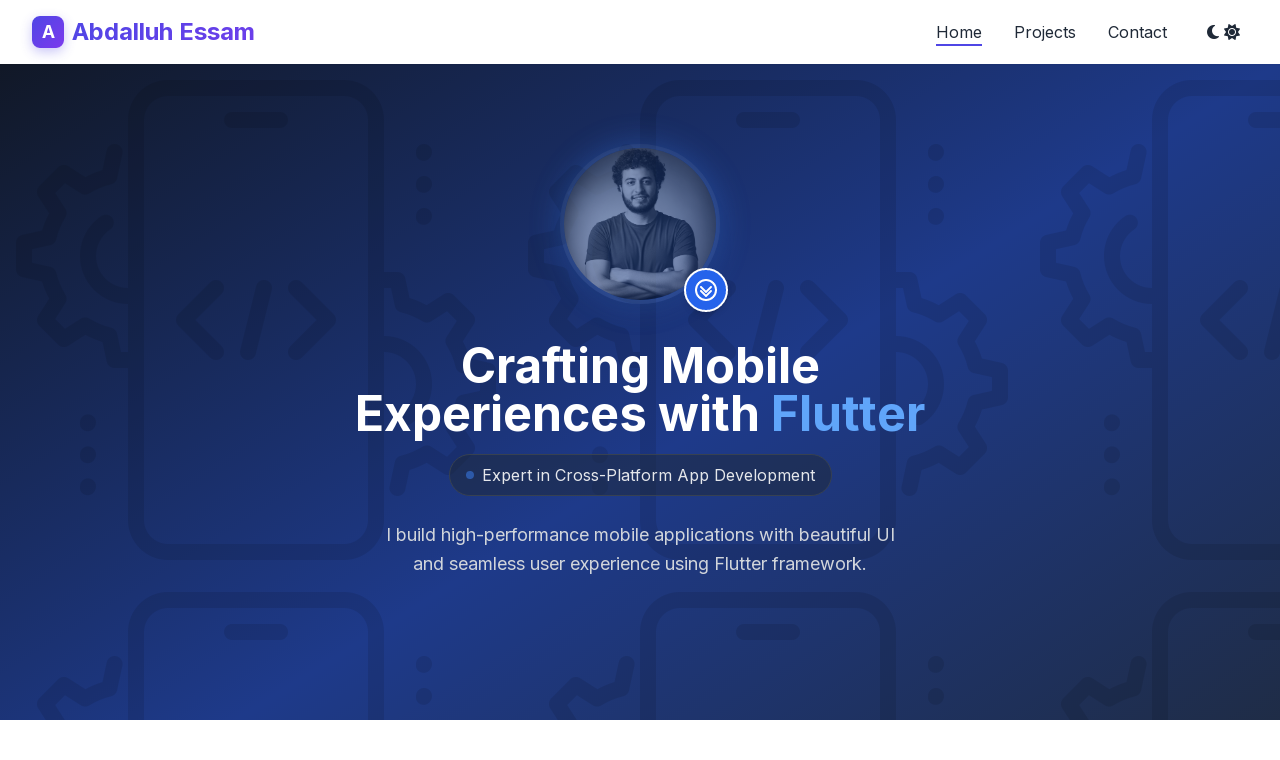

--- FILE ---
content_type: text/html; charset=UTF-8
request_url: https://abdalluh-essam.com/
body_size: 28931
content:
<!DOCTYPE html>
<html lang="en" class="scroll-smooth">

<head>
    <meta charset="UTF-8">
    <meta name="viewport" content="width=device-width, initial-scale=1.0">
    <meta name="description"
        content="Abdalluh Essam - Professional Flutter Developer Portfolio. Explore my mobile apps, web projects, and contact me for collaboration.">
    <meta name="keywords" content="Flutter, Laravel, Tailwind CSS, Mobile App Developer, Portfolio">
    <meta name="author" content="Abdalluh Essam">
    <title>Abdalluh Essam</title>
    <link rel="icon" href="https://abdalluh-essam.com/assets/images/icon.ico" type="image/x-icon">

    <link href="https://cdn.jsdelivr.net/npm/tailwindcss@2.2.19/dist/tailwind.min.css" rel="stylesheet">
    <link rel="stylesheet" href="https://cdnjs.cloudflare.com/ajax/libs/font-awesome/6.0.0-beta3/css/all.min.css">
    <link rel="stylesheet" href="https://unpkg.com/aos@2.3.1/dist/aos.css" />
    <link href="https://fonts.googleapis.com/css2?family=Poppins:wght@300;400;600;700&display=swap" rel="stylesheet">
    <style>
        body {
            font-family: 'Poppins', sans-serif;
            transition: background-color 0.3s ease, color 0.3s ease;
        }

        .theme-loaded {
            transition: background-color 0.3s ease, color 0.3s ease;
        }

        /* Ensure all elements transition smoothly */
        .bg-white,
        .bg-gray-100,
        .text-gray-800,
        .border-gray-200 {
            transition: background-color 0.3s ease, color 0.3s ease, border-color 0.3s ease;
        }

        .dark {
            color-scheme: dark;
        }

        .dark body {
            @apply bg-gray-950 text-gray-100;
        }

        /* Dark Mode Styles */
        .dark .bg-white {
            @apply bg-gray-950;
        }

        .dark .bg-gray-100 {
            @apply bg-gray-900;
        }

        .dark .text-gray-800 {
            @apply text-gray-100;
        }

        .dark .text-gray-700 {
            @apply text-gray-200;
        }

        .dark .text-gray-600 {
            @apply text-gray-300;
        }

        .dark .border-gray-200 {
            @apply border-gray-700;
        }

        .dark .border-gray-300 {
            @apply border-gray-600;
        }

        /* Enhanced Dark Mode Colors */
        .dark .bg-blue-600 {
            @apply bg-blue-500;
        }

        .dark .text-blue-600 {
            @apply text-blue-300;
        }

        .dark .bg-blue-700 {
            @apply bg-blue-600;
        }

        .dark .text-blue-400 {
            @apply text-blue-200;
        }

        /* Gradient Background for Home Section */
        .dark .bg-gradient-to-br {
            background: linear-gradient(135deg, #111827 0%, #4f46e5 50%, #111827 100%);
        }

        /* Card Hover Effects */
        .card-hover:hover {
            transform: translateY(-5px);
            box-shadow: 0 15px 30px rgba(0, 0, 0, 0.2);
        }

        .dark .card-hover:hover {
            box-shadow: 0 15px 30px rgba(0, 0, 0, 0.5);
        }

        /* Progress Bar Animation */
        .progress-bar {
            transition: width 1s ease-in-out;
        }

        /* Pulse Animation for Profile Image */
        @keyframes pulse {
            0% {
                transform: scale(1);
            }

            50% {
                transform: scale(1.05);
            }

            100% {
                transform: scale(1);
            }
        }

        .profile-img {
            animation: pulse 2s ease-in-out infinite;
        }

        /* Smooth Scroll */
        html {
            scroll-behavior: smooth;
        }
    </style>
</head>

<body class="bg-white text-gray-800 dark:bg-gray-900 dark:text-gray-100 transition-colors duration-300">

    <!-- Navbar -->
    <!DOCTYPE html>
<html lang="en" class="scroll-smooth">

<head>
    <meta charset="UTF-8">
    <meta name="viewport" content="width=device-width, initial-scale=1.0">
    <title>Abdalluh Essam</title>

    <!-- Tailwind CSS with Dark Mode -->
    <script src="https://cdn.tailwindcss.com"></script>
    <script>
        tailwind.config = {
            darkMode: 'class',
            theme: {
                extend: {
                    colors: {
                        primary: {
                            light: '#4f46e5', // indigo-600
                            dark: '#818cf8' // indigo-400
                        },
                        secondary: {
                            light: '#7c3aed', // purple-600
                            dark: '#a78bfa' // purple-400
                        },
                        accent: {
                            light: '#22d3ee', // cyan-300
                            dark: '#5eead4' // cyan-300
                        }
                    },
                    fontFamily: {
                        sans: ['Inter', 'sans-serif'],
                    },
                    animation: {
                        'fade-in': 'fadeIn 0.5s ease-in-out',
                        'slide-down': 'slideDown 0.3s ease-out',
                        'scale-up': 'scaleUp 0.3s ease-in-out',
                    },
                    keyframes: {
                        fadeIn: {
                            '0%': { opacity: '0' },
                            '100%': { opacity: '1' },
                        },
                        slideDown: {
                            '0%': { transform: 'translateY(-20px)', opacity: '0' },
                            '100%': { transform: 'translateY(0)', opacity: '1' },
                        },
                        scaleUp: {
                            '0%': { transform: 'scale(1)' },
                            '100%': { transform: 'scale(1.05)' },
                        }
                    }
                }
            }
        }
    </script>

    <!-- Font Awesome -->
    <link rel="stylesheet" href="https://cdnjs.cloudflare.com/ajax/libs/font-awesome/6.4.0/css/all.min.css">

    <!-- Google Fonts -->
    <link href="https://fonts.googleapis.com/css2?family=Inter:wght@300;400;500;600;700&display=swap" rel="stylesheet">

    <style>
        :root {
            --primary-light: #4f46e5; /* indigo-600 */
            --primary-dark: #818cf8; /* indigo-400 */
            --secondary-light: #7c3aed; /* purple-600 */
            --secondary-dark: #a78bfa; /* purple-400 */
            --accent-light: #22d3ee; /* cyan-300 */
            --accent-dark: #5eead4; /* cyan-300 */
        }

        body {
            font-family: 'Inter', sans-serif;
            transition: background-color 0.3s, color 0.3s;
            overflow-x: hidden;
        }

        @keyframes slide-down {
            0% { opacity: 0; transform: translateY(-10px); }
            100% { opacity: 1; transform: translateY(0); }
        }

        @keyframes scale-up {
            0% { transform: scale(1); }
            100% { transform: scale(1.05); }
        }

        .animate-slide-down {
            animation: slide-down 0.3s ease-out;
        }

        .logo-img {
            transition: transform 0.3s ease;
        }

        .logo-img:hover {
            transform: scale(1.05);
        }

        .dark .logo-img {
            filter: brightness(1.2);
        }

        .navbar {
            backdrop-filter: blur(10px);
            background-color: rgba(255, 255, 255, 0.8);
        }

        .dark .navbar {
            background-color: rgba(17, 24, 39, 0.8);
        }

        .nav-link {
            position: relative;
            transition: all 0.3s;
        }

        .nav-link::after {
            content: '';
            position: absolute;
            bottom: -2px;
            left: 0;
            width: 0;
            height: 2px;
            background-color: var(--primary-light);
            transition: width 0.3s;
        }

        .dark .nav-link::after {
            background-color: var(--primary-dark);
        }

        .nav-link:hover::after,
        .nav-link.active::after {
            width: 100%;
        }

        .mobile-menu {
            max-height: 0;
            overflow: hidden;
            transition: max-height 0.5s ease-out;
            width: 100%;
            max-width: 100%;
            box-sizing: border-box;
        }

        .mobile-menu.open {
            max-height: 600px;
            transition: max-height 0.5s ease-in;
        }

        .theme-toggle {
            transition: transform 0.3s;
        }

        .theme-toggle:hover {
            transform: rotate(30deg);
        }

        .hamburger span {
            display: block;
            width: 24px;
            height: 2px;
            background-color: currentColor;
            transition: all 0.3s;
        }

        .hamburger.open span:nth-child(1) {
            transform: rotate(45deg) translate(5px, 5px);
        }

        .hamburger.open span:nth-child(2) {
            opacity: 0;
        }

        .hamburger.open span:nth-child(3) {
            transform: rotate(-45deg) translate(5px, -5px);
        }
           .logo-container {
            display: inline-flex;
            align-items: center;
            font-family: 'Inter', sans-serif;
            transition: all 0.3s ease;
            text-decoration: none;
        }

        .logo-text {
            font-size: 1.5rem;
            font-weight: 700;
            background: linear-gradient(135deg, #4f46e5, #7c3aed, #22d3ee);
            background-size: 300% 300%;
            -webkit-background-clip: text;
            -webkit-text-fill-color: transparent;
            background-clip: text;
            animation: gradient-shift 3s ease-in-out infinite;
            position: relative;
        }

        .dark .logo-text {
            background: linear-gradient(135deg, #818cf8, #a78bfa, #5eead4);
            background-size: 300% 300%;
            -webkit-background-clip: text;
            -webkit-text-fill-color: transparent;
            background-clip: text;
            animation: gradient-shift 3s ease-in-out infinite;
        }

        .logo-initial {
            display: inline-flex;
            width: 32px;
            height: 32px;
            background: linear-gradient(135deg, #4f46e5, #7c3aed);
            color: white;
            border-radius: 8px;
            align-items: center;
            justify-content: center;
            font-weight: 700;
            font-size: 1.1rem;
            margin-right: 8px;
            box-shadow: 0 4px 12px rgba(79, 70, 229, 0.3);
            transition: all 0.3s ease;
        }

        .dark .logo-initial {
            background: linear-gradient(135deg, #818cf8, #a78bfa);
            box-shadow: 0 4px 12px rgba(129, 140, 248, 0.3);
        }

        .logo-container:hover .logo-text {
            transform: scale(1.05);
            animation-duration: 1s;
        }

        .logo-container:hover .logo-initial {
            transform: rotate(360deg) scale(1.1);
            box-shadow: 0 6px 20px rgba(79, 70, 229, 0.4);
        }

        .logo-container:hover::after {
            opacity: 1;
            transform: scale(1);
        }

        .logo-container::after {
            content: '';
            position: absolute;
            top: 50%;
            left: 50%;
            width: 100px;
            height: 100px;
            background: radial-gradient(circle, rgba(79, 70, 229, 0.1), transparent);
            border-radius: 50%;
            transform: translate(-50%, -50%) scale(0);
            opacity: 0;
            transition: all 0.3s ease;
            z-index: -1;
        }

     @media (max-width: 640px) {
            .logo-text {
                font-size: 1.25rem;
            }
            .logo-initial {
                width: 28px;
                height: 28px;
                font-size: 1rem;
                margin-right: 6px;
            }
        }
    </style>
</head>

<body class="bg-white text-gray-800 dark:bg-gray-900 dark:text-gray-100 transition-colors duration-300">
    <!-- Navbar -->
    <nav class="navbar fixed top-0 w-full z-50 shadow-sm">
        <div class="container mx-auto px-4 sm:px-6 lg:px-8">
            <div class="flex justify-between items-center h-16">
                <!-- Logo -->
                <div class="flex items-center" data-aos="fade-in" data-aos-delay="100">
                    <a href="https://abdalluh-essam.com" class="logo-container relative">
                        <div class="logo-initial">A</div>
                        <span class="logo-text">Abdalluh Essam</span>
                    </a>
                </div>

                <!-- Desktop Navigation -->
                <div class="hidden md:flex items-center space-x-8">
                    <a href="https://abdalluh-essam.com" class="nav-link active">Home</a>
                    <a href="https://abdalluh-essam.com/projects"
                        class="nav-link ">Projects</a>
                    <a href="https://abdalluh-essam.com/contact"
                        class="nav-link ">Contact</a>

                    <!-- Theme Toggle -->
                    <button id="themeToggle" class="theme-toggle p-2 rounded-full hover:bg-gray-200 dark:hover:bg-gray-700">
                        <i class="fas fa-moon dark:hidden"></i>
                        <i class="fas fa-sun hidden dark:block"></i>
                    </button>

                    <!-- Download CV Button -->
                    <!--<a href="https://abdalluh-essam.com/cv"-->
                    <!--    class="bg-primary-light dark:bg-primary-dark text-white px-4 py-2 rounded-lg hover:bg-opacity-90 transition-all flex items-center">-->
                    <!--    <i class="fas fa-download mr-2"></i>-->
                    <!--    Download CV-->
                    <!--</a>-->
                </div>

                <!-- Mobile Menu Button -->
                <div class="md:hidden flex items-center space-x-4">
                    <button id="themeToggleMobile"
                        class="theme-toggle p-2 rounded-full hover:bg-gray-200 dark:hover:bg-gray-700">
                        <i class="fas fa-moon dark:hidden"></i>
                        <i class="fas fa-sun hidden dark:block"></i>
                    </button>

                    <button id="mobileMenuButton" class="hamburger flex flex-col justify-center items-center p-2">
                        <span></span>
                        <span class="my-1.5"></span>
                        <span></span>
                    </button>
                </div>
            </div>

            <!-- Mobile Navigation -->
            <div id="mobileMenu"
                class="mobile-menu md:hidden bg-white dark:bg-gray-900 rounded-2xl shadow-md mt-2 w-full max-w-full overflow-x-hidden">
                <div class="px-4 py-6 space-y-3">
                    <a href="https://abdalluh-essam.com"
                        class="flex items-center gap-3 px-4 py-3 rounded-xl hover:bg-indigo-50 dark:hover:bg-indigo-900/50 transition-all transform hover:scale-105"
                        data-aos="fade-up" data-aos-delay="100">
                        <i class="fas fa-home text-primary-light dark:text-primary-dark text-lg"></i>
                        <span class="text-gray-800 dark:text-gray-100 font-medium">Home</span>
                    </a>
                    <a href="https://abdalluh-essam.com/projects"
                        class="flex items-center gap-3 px-4 py-3 rounded-xl hover:bg-indigo-50 dark:hover:bg-indigo-900/50 transition-all transform hover:scale-105"
                        data-aos="fade-up" data-aos-delay="150">
                        <i class="fas fa-code text-primary-light dark:text-primary-dark text-lg"></i>
                        <span class="text-gray-800 dark:text-gray-100 font-medium">Projects</span>
                    </a>
                    <a href="https://abdalluh-essam.com/contact"
                        class="flex items-center gap-3 px-4 py-3 rounded-xl hover:bg-indigo-50 dark:hover:bg-indigo-900/50 transition-all transform hover:scale-105"
                        data-aos="fade-up" data-aos-delay="200">
                        <i class="fas fa-envelope text-primary-light dark:text-primary-dark text-lg"></i>
                        <span class="text-gray-800 dark:text-gray-100 font-medium">Contact</span>
                    </a>
                    <!--<a href="https://abdalluh-essam.com/cv"-->
                    <!--    class="flex items-center justify-center gap-2 bg-primary-light dark:bg-primary-dark text-white px-5 py-3 rounded-xl hover:bg-purple-600 dark:hover:bg-purple-700 transition-all transform hover:scale-105"-->
                    <!--    data-aos="fade-up" data-aos-delay="250">-->
                    <!--    <i class="fas fa-download text-lg"></i>-->
                    <!--    <span class="font-medium">Download CV</span>-->
                    <!--</a>-->
                </div>
            </div>
        </div>
    </nav>

    <!-- Main Content -->


    <!-- Scripts -->
    <script src="https://unpkg.com/aos@2.3.1/dist/aos.js"></script>
    <script>
        AOS.init({
            duration: 800,
            once: true,
        });

        // Theme Toggle Functionality
        const themeToggle = document.getElementById('themeToggle');
        const themeToggleMobile = document.getElementById('themeToggleMobile');
        const mobileMenuButton = document.getElementById('mobileMenuButton');
        const mobileMenu = document.getElementById('mobileMenu');

        // Check for saved theme preference or use system preference
        function initTheme() {
            const savedTheme = localStorage.getItem('theme') ||
                (window.matchMedia('(prefers-color-scheme: dark)').matches ? 'dark' : 'light');
            document.documentElement.classList.toggle('dark', savedTheme === 'dark');
        }

        // Toggle theme
        function toggleTheme() {
            const isDark = document.documentElement.classList.toggle('dark');
            localStorage.setItem('theme', isDark ? 'dark' : 'light');
        }

        // Toggle mobile menu
        function toggleMobileMenu() {
            mobileMenuButton.classList.toggle('open');
            mobileMenu.classList.toggle('open');
        }

        // Event Listeners
        themeToggle.addEventListener('click', toggleTheme);
        themeToggleMobile.addEventListener('click', toggleTheme);
        mobileMenuButton.addEventListener('click', toggleMobileMenu);

        // Close mobile menu when clicking on a link
        document.querySelectorAll('#mobileMenu a').forEach(link => {
            link.addEventListener('click', toggleMobileMenu);
        });

        // Initialize theme on load
        document.addEventListener('DOMContentLoaded', initTheme);

        // Watch for system theme changes
        window.matchMedia('(prefers-color-scheme: dark)').addEventListener('change', e => {
            if (!localStorage.getItem('theme')) {
                document.documentElement.classList.toggle('dark', e.matches);
            }
        });
    </script>

    </body>

</html>
    <!-- Main Content -->
    <main class="pt-16">
            <section id="home"
        class="min-h-screen flex items-center justify-center bg-gradient-to-br from-gray-900 via-blue-900 to-gray-800 dark:from-gray-950 dark:via-indigo-900 dark:to-gray-900 text-white relative overflow-hidden">
        <div class="absolute inset-0 opacity-10" style="background-image: url('https://abdalluh-essam.com/assets/images/mobile.png');">
        </div>
        <div class="text-center max-w-2xl mx-auto px-4 relative z-10 py-20">
            <!-- Profile with Animation -->
            <div class="relative inline-block mb-8 group" data-aos="zoom-in" data-aos-duration="1000">
                <div
                    class="absolute inset-0 bg-blue-500 dark:bg-indigo-500 rounded-full blur-lg opacity-30 group-hover:opacity-50 transition duration-500">
                </div>
                <img src="https://abdalluh-essam.com/assets/images/abdalluh.jpeg" alt="Abdalluh"
                    class="w-32 h-32 md:w-40 md:h-40 rounded-full mx-auto border-4 border-white/10 shadow-xl object-cover relative z-10 transition duration-300 group-hover:border-indigo-400 dark:group-hover:border-indigo-300 profile-img">
                <div
                    class="absolute -bottom-2 -right-2 bg-blue-600 dark:bg-indigo-500 text-white p-2 rounded-full z-20 shadow-md border-2 border-white dark:border-gray-200">
                    <svg width="24" height="24" viewBox="0 0 24 24" fill="none"
                        xmlns="http://www.w3.org/2000/svg">
                        <path
                            d="M12 22C17.5228 22 22 17.5228 22 12C22 6.47715 17.5228 2 12 2C6.47715 2 2 6.47715 2 12C2 17.5228 6.47715 22 12 22Z"
                            stroke="currentColor" stroke-width="2" />
                        <path d="M7 13L12 18L17 13" stroke="currentColor" stroke-width="2" stroke-linecap="round"
                            stroke-linejoin="round" />
                        <path d="M7 9L12 14L17 9" stroke="currentColor" stroke-width="2" stroke-linecap="round"
                            stroke-linejoin="round" />
                    </svg>
                </div>
            </div>

            <!-- Headline -->
            <h1 class="text-3xl md:text-5xl font-bold mb-4 leading-tight" data-aos="fade-up" data-aos-delay="200">
                Crafting Mobile Experiences with <span class="text-blue-400 dark:text-indigo-300">Flutter</span>
            </h1>


            <!-- Specialization -->
            <div class="inline-flex items-center bg-gray-800/50 dark:bg-gray-900/50 border border-gray-700 dark:border-gray-800 rounded-full px-4 py-2 mb-6"
                data-aos="fade-up" data-aos-delay="300">
                <span class="h-2 w-2 bg-blue-500 dark:bg-indigo-400 rounded-full mr-2 animate-pulse"></span>
                <span class="text-sm md:text-base text-gray-200 dark:text-gray-100">Expert in Cross-Platform App
                    Development</span>
            </div>

            <!-- Short Description -->
            <p class="text-gray-300 dark:text-gray-200 mb-8 text-lg leading-relaxed max-w-lg mx-auto" data-aos="fade-up"
                data-aos-delay="400">
                I build high-performance mobile applications with beautiful UI and seamless user experience using Flutter
                framework.
            </p>

            <!-- CTAs -->
            <div class="flex flex-col sm:flex-row justify-center gap-4" data-aos="fade-up" data-aos-delay="500">
                <a href="#projects"
                    class="bg-blue-600 dark:bg-indigo-500 hover:bg-blue-700 dark:hover:bg-indigo-600 text-white px-8 py-3 rounded-lg font-medium flex items-center justify-center gap-2 transition transform hover:-translate-y-1 hover:shadow-lg">
                    <svg xmlns="http://www.w3.org/2000/svg" class="h-5 w-5" viewBox="0 0 20 20" fill="currentColor">
                        <path fill-rule="evenodd"
                            d="M10 18a8 8 0 100-16 8 8 0 000 16zm1-11a1 1 0 10-2 0v3.586L7.707 9.293a1 1 0 00-1.414 1.414l3 3a1 1 0 001.414 0l3-3a1 1 0 00-1.414-1.414L11 10.586V7z"
                            clip-rule="evenodd" />
                    </svg>
                    View My Work
                </a>
                <a href="https://abdalluh-essam.com/contact"
                    class="border border-blue-400 dark:border-indigo-300 text-blue-400 dark:text-indigo-300 hover:bg-blue-400/10 dark:hover:bg-indigo-300/10 px-8 py-3 rounded-lg font-medium flex items-center justify-center gap-2 transition transform hover:-translate-y-1 hover:shadow-lg">
                    <svg xmlns="http://www.w3.org/2000/svg" class="h-5 w-5" viewBox="0 0 20 20" fill="currentColor">
                        <path
                            d="M2 3a1 1 0 011-1h2.153a1 1 0 01.986.836l.74 4.435a1 1 0 01-.54 1.06l-1.548.773a11.037 11.037 0 006.105 6.105l.774-1.548a1 1 0 011.059-.54l4.435.74a1 1 0 01.836.986V17a1 1 0 01-1 1h-2C7.82 18 2 12.18 2 5V3z" />
                    </svg>
                    Hire Me
                </a>
            </div>

            <!-- Tech Stack Indicators -->
            <div class="mt-12 flex flex-wrap justify-center gap-4 opacity-90" data-aos="fade-up" data-aos-delay="300">
                <div class="flex items-center">
                    <div class="w-3 h-3 bg-blue-500 dark:bg-indigo-400 rounded-full mr-2"></div>
                    <span class="text-sm text-gray-300 dark:text-gray-200">Flutter</span>
                </div>
                <div class="flex items-center">
                    <div class="w-3 h-3 bg-blue-400 dark:bg-indigo-300 rounded-full mr-2"></div>
                    <span class="text-sm text-gray-300 dark:text-gray-200">Dart</span>
                </div>
                <div class="flex items-center">
                    <div class="w-3 h-3 bg-orange-500 dark:bg-orange-400 rounded-full mr-2"></div>
                    <span class="text-sm text-gray-300 dark:text-gray-200">Firebase</span>
                </div>
                <div class="flex items-center">
                    <div class="w-3 h-3 bg-green-500 dark:bg-green-400 rounded-full mr-2"></div>
                    <span class="text-sm text-gray-300 dark:text-gray-200">Android</span>
                </div>
            </div>
            <!-- Social Links -->
            <div class="mt-8 flex justify-center gap-4" data-aos="fade-up" data-aos-delay="400">
                <!-- LinkedIn -->
                <a href="https://www.linkedin.com/in/abdalluh-essam" target="_blank"
                    class="text-blue-500 hover:text-blue-700 dark:hover:text-blue-400 transition text-xl">
                    <i class="fab fa-linkedin"></i>
                </a>

                <!-- WhatsApp -->
                <a href="https://wa.me/201000615819" target="_blank"
                    class="text-green-500 hover:text-green-600 dark:hover:text-green-400 transition text-xl">
                    <i class="fab fa-whatsapp"></i>
                </a>

                <!-- GitHub -->
                <a href="https://github.com/AbdalluhEssam" target="_blank"
                    class="text-gray-200 hover:text-white dark:hover:text-gray-100 transition text-xl">
                    <i class="fab fa-github"></i>
                </a>

                <!-- Email -->
                <a href="mailto:abdallhesam100@gmail.com"
                    class="text-red-400 hover:text-red-600 dark:hover:text-red-300 transition text-xl">
                    <i class="fas fa-envelope"></i>
                </a>

                <!-- Instagram -->
                <a href="https://www.instagram.com/abdalluh_essam_22" target="_blank"
                    class="text-pink-500 hover:text-pink-600 dark:hover:text-pink-400 transition text-xl">
                    <i class="fab fa-instagram"></i>
                </a>

                <!-- TikTok -->
                <a href="https://www.tiktok.com/@abdalluh.essam" target="_blank"
                    class="text-white text-white hover:text-gray-700 dark:hover:text-gray-300 transition text-xl">
                    <i class="fab fa-tiktok"></i>
                </a>
            </div>

        </div>


    </section>

    <!-- Skills Section -->
    <section id="skills" class="py-16 bg-white dark:bg-gray-950">
        <div class="max-w-7xl mx-auto px-4 sm:px-6 lg:px-8">
            <div class="text-center mb-12" data-aos="fade-up">
                <h2 class="text-3xl md:text-4xl font-bold text-gray-800 dark:text-gray-100 mb-4">Technical Expertise</h2>
                <p class="text-lg text-gray-600 dark:text-gray-300 max-w-2xl mx-auto">
                    My specialized skills as a Mobile Application Developer
                </p>
            </div>

            <!-- Mobile Development Skills -->
            <div class="mb-12" data-aos="fade-up">
                <h3 class="text-xl font-semibold text-gray-800 dark:text-gray-100 mb-6 flex items-center">
                    <i class="fas fa-mobile-alt mr-3 text-blue-500 dark:text-indigo-300"></i>
                    Mobile Development
                </h3>
                <div class="grid grid-cols-2 sm:grid-cols-3 lg:grid-cols-4 gap-4">
                                            <div
                            class="bg-gray-50 dark:bg-gray-900 rounded-xl p-5 shadow-sm hover:shadow-md transition-shadow duration-300 card-hover">
                            <div class="flex items-center mb-3">
                                <i class="fab fa-flutter text-blue-500 dark:text-indigo-300 text-2xl mr-3"></i>
                                <h4 class="font-medium text-gray-800 dark:text-gray-100">Flutter</h4>
                            </div>
                            <div class="w-full bg-gray-200 dark:bg-gray-800 rounded-full h-2">
                                <div class="bg-blue-500 dark:bg-indigo-400 h-2 rounded-full progress-bar"
                                    style="width: 90%"></div>
                            </div>
                            <span
                                class="text-xs text-gray-500 dark:text-gray-400 mt-1 block text-right">90%</span>
                        </div>
                                            <div
                            class="bg-gray-50 dark:bg-gray-900 rounded-xl p-5 shadow-sm hover:shadow-md transition-shadow duration-300 card-hover">
                            <div class="flex items-center mb-3">
                                <i class="fas fa-code text-blue-400 dark:text-indigo-200 text-2xl mr-3"></i>
                                <h4 class="font-medium text-gray-800 dark:text-gray-100">Dart</h4>
                            </div>
                            <div class="w-full bg-gray-200 dark:bg-gray-800 rounded-full h-2">
                                <div class="bg-blue-500 dark:bg-indigo-400 h-2 rounded-full progress-bar"
                                    style="width: 85%"></div>
                            </div>
                            <span
                                class="text-xs text-gray-500 dark:text-gray-400 mt-1 block text-right">85%</span>
                        </div>
                                            <div
                            class="bg-gray-50 dark:bg-gray-900 rounded-xl p-5 shadow-sm hover:shadow-md transition-shadow duration-300 card-hover">
                            <div class="flex items-center mb-3">
                                <i class="fas fa-fire text-yellow-500 dark:text-yellow-300 text-2xl mr-3"></i>
                                <h4 class="font-medium text-gray-800 dark:text-gray-100">Firebase</h4>
                            </div>
                            <div class="w-full bg-gray-200 dark:bg-gray-800 rounded-full h-2">
                                <div class="bg-blue-500 dark:bg-indigo-400 h-2 rounded-full progress-bar"
                                    style="width: 80%"></div>
                            </div>
                            <span
                                class="text-xs text-gray-500 dark:text-gray-400 mt-1 block text-right">80%</span>
                        </div>
                                            <div
                            class="bg-gray-50 dark:bg-gray-900 rounded-xl p-5 shadow-sm hover:shadow-md transition-shadow duration-300 card-hover">
                            <div class="flex items-center mb-3">
                                <i class="fab fa-android text-green-500 dark:text-green-300 text-2xl mr-3"></i>
                                <h4 class="font-medium text-gray-800 dark:text-gray-100">Native Android</h4>
                            </div>
                            <div class="w-full bg-gray-200 dark:bg-gray-800 rounded-full h-2">
                                <div class="bg-blue-500 dark:bg-indigo-400 h-2 rounded-full progress-bar"
                                    style="width: 75%"></div>
                            </div>
                            <span
                                class="text-xs text-gray-500 dark:text-gray-400 mt-1 block text-right">75%</span>
                        </div>
                                            <div
                            class="bg-gray-50 dark:bg-gray-900 rounded-xl p-5 shadow-sm hover:shadow-md transition-shadow duration-300 card-hover">
                            <div class="flex items-center mb-3">
                                <i class="fas fa-sitemap text-purple-500 dark:text-purple-300 text-2xl mr-3"></i>
                                <h4 class="font-medium text-gray-800 dark:text-gray-100">State Management</h4>
                            </div>
                            <div class="w-full bg-gray-200 dark:bg-gray-800 rounded-full h-2">
                                <div class="bg-blue-500 dark:bg-indigo-400 h-2 rounded-full progress-bar"
                                    style="width: 85%"></div>
                            </div>
                            <span
                                class="text-xs text-gray-500 dark:text-gray-400 mt-1 block text-right">85%</span>
                        </div>
                                            <div
                            class="bg-gray-50 dark:bg-gray-900 rounded-xl p-5 shadow-sm hover:shadow-md transition-shadow duration-300 card-hover">
                            <div class="flex items-center mb-3">
                                <i class="fas fa-plug text-red-500 dark:text-red-300 text-2xl mr-3"></i>
                                <h4 class="font-medium text-gray-800 dark:text-gray-100">API Integration</h4>
                            </div>
                            <div class="w-full bg-gray-200 dark:bg-gray-800 rounded-full h-2">
                                <div class="bg-blue-500 dark:bg-indigo-400 h-2 rounded-full progress-bar"
                                    style="width: 90%"></div>
                            </div>
                            <span
                                class="text-xs text-gray-500 dark:text-gray-400 mt-1 block text-right">90%</span>
                        </div>
                                    </div>
            </div>

            <!-- Supporting Technologies -->
            <div class="mb-12" data-aos="fade-up">
                <h3 class="text-xl font-semibold text-gray-800 dark:text-gray-100 mb-6 flex items-center">
                    <i class="fas fa-cogs mr-3 text-blue-500 dark:text-indigo-300"></i>
                    Supporting Technologies
                </h3>
                <div class="flex flex-wrap gap-3">
                                            <div
                            class="flex items-center bg-gray-100 dark:bg-gray-800 px-4 py-2 rounded-full transition-all duration-300 hover:bg-gray-200 dark:hover:bg-gray-700">
                            <i class="fab fa-git-alt text-orange-500 dark:text-orange-300 mr-2"></i>
                            <span class="text-gray-700 dark:text-gray-200 text-sm">Git</span>
                        </div>
                                            <div
                            class="flex items-center bg-gray-100 dark:bg-gray-800 px-4 py-2 rounded-full transition-all duration-300 hover:bg-gray-200 dark:hover:bg-gray-700">
                            <i class="fas fa-cloud text-green-500 dark:text-green-300 mr-2"></i>
                            <span class="text-gray-700 dark:text-gray-200 text-sm">RESTful APIs</span>
                        </div>
                                            <div
                            class="flex items-center bg-gray-100 dark:bg-gray-800 px-4 py-2 rounded-full transition-all duration-300 hover:bg-gray-200 dark:hover:bg-gray-700">
                            <i class="fas fa-database text-blue-400 dark:text-indigo-200 mr-2"></i>
                            <span class="text-gray-700 dark:text-gray-200 text-sm">SQL</span>
                        </div>
                                            <div
                            class="flex items-center bg-gray-100 dark:bg-gray-800 px-4 py-2 rounded-full transition-all duration-300 hover:bg-gray-200 dark:hover:bg-gray-700">
                            <i class="fab fa-figma text-purple-500 dark:text-purple-300 mr-2"></i>
                            <span class="text-gray-700 dark:text-gray-200 text-sm">Figma</span>
                        </div>
                                            <div
                            class="flex items-center bg-gray-100 dark:bg-gray-800 px-4 py-2 rounded-full transition-all duration-300 hover:bg-gray-200 dark:hover:bg-gray-700">
                            <i class="fas fa-code-branch text-yellow-500 dark:text-yellow-300 mr-2"></i>
                            <span class="text-gray-700 dark:text-gray-200 text-sm">CI/CD</span>
                        </div>
                                            <div
                            class="flex items-center bg-gray-100 dark:bg-gray-800 px-4 py-2 rounded-full transition-all duration-300 hover:bg-gray-200 dark:hover:bg-gray-700">
                            <i class="fas fa-tasks text-red-500 dark:text-red-300 mr-2"></i>
                            <span class="text-gray-700 dark:text-gray-200 text-sm">Agile</span>
                        </div>
                                    </div>
            </div>

            <!-- Native Development -->
            <div data-aos="fade-up">
                <h3 class="text-xl font-semibold text-gray-800 dark:text-gray-100 mb-6 flex items-center">
                    <i class="fas fa-layer-group mr-3 text-blue-500 dark:text-indigo-300"></i>
                    Native Development Experience
                </h3>
                <div class="grid md:grid-cols-2 gap-6">
                    <div
                        class="bg-gray-50 dark:bg-gray-900 rounded-xl p-6 shadow-sm border border-gray-200 dark:border-gray-800 transition-all duration-300 card-hover">
                        <div class="flex items-center mb-4">
                            <i class="fab fa-android text-3xl text-green-500 dark:text-green-300 mr-4"></i>
                            <div>
                                <h4 class="font-bold text-gray-800 dark:text-gray-100">Android (Java/Kotlin)</h4>
                                <p class="text-sm text-gray-600 dark:text-gray-400">3 years experience</p>
                            </div>
                        </div>
                        <ul class="space-y-2 text-gray-700 dark:text-gray-300">
                            <li class="flex items-start">
                                <i class="fas fa-check-circle text-green-500 dark:text-green-300 mt-1 mr-2 text-sm"></i>
                                <span>Custom native modules for Flutter</span>
                            </li>
                            <li class="flex items-start">
                                <i class="fas fa-check-circle text-green-500 dark:text-green-300 mt-1 mr-2 text-sm"></i>
                                <span>Performance optimization</span>
                            </li>
                        </ul>
                    </div>

                    <div
                        class="bg-gray-50 dark:bg-gray-900 rounded-xl p-6 shadow-sm border border-gray-200 dark:border-gray-800 transition-all duration-300 card-hover">
                        <div class="flex items-center mb-4">
                            <i class="fab fa-apple text-3xl text-gray-600 dark:text-gray-300 mr-4"></i>
                            <div>
                                <h4 class="font-bold text-gray-800 dark:text-gray-100">iOS (Swift)</h4>
                                <p class="text-sm text-gray-600 dark:text-gray-400">2 years experience</p>
                            </div>
                        </div>
                        <ul class="space-y-2 text-gray-700 dark:text-gray-300">
                            <li class="flex items-start">
                                <i class="fas fa-check-circle text-green-500 dark:text-green-300 mt-1 mr-2 text-sm"></i>
                                <span>Flutter iOS integration</span>
                            </li>
                            <li class="flex items-start">
                                <i class="fas fa-check-circle text-green-500 dark:text-green-300 mt-1 mr-2 text-sm"></i>
                                <span>App Store deployment</span>
                            </li>
                        </ul>
                    </div>
                </div>
            </div>
        </div>
    </section>


   <!-- Developer Tools Section -->
<section id="tools" class="py-16 md:py-24 bg-gradient-to-b from-gray-50 to-white dark:from-gray-800 dark:to-gray-900">
    <div class="container mx-auto px-4 sm:px-6 lg:px-8">
        <!-- Header -->
        <div class="text-center mb-12 md:mb-16" data-aos="fade-up">
            <h2 class="text-3xl sm:text-4xl md:text-5xl font-extrabold mb-4 bg-gradient-to-r from-indigo-600 to-purple-600 bg-clip-text text-transparent">
                Developer Tools & Extensions
            </h2>
            <p class="text-base sm:text-lg md:text-xl text-gray-600 dark:text-gray-300 max-w-2xl mx-auto">
                Explore my contributions to the Flutter developer community, designed to boost productivity and streamline workflows.
            </p>
        </div>

        <!-- Tools Grid -->
        <div class="grid grid-cols-1 md:grid-cols-2 gap-6 lg:gap-8 max-w-7xl mx-auto">
            <!-- VS Code Extension -->
            <div class="plugin-card bg-white dark:bg-gray-900 rounded-2xl p-6 sm:p-8 shadow-lg hover:shadow-xl transition-all duration-300" data-aos="fade-up" data-aos-delay="100">
                <div class="flex flex-col sm:flex-row items-start sm:items-center justify-between mb-6">
                    <div class="flex items-center mb-4 sm:mb-0">
                        <div class="w-12 h-12 sm:w-16 sm:h-16 bg-gradient-to-br from-blue-500 to-purple-600 rounded-xl flex items-center justify-center mr-4">
                            <i class="fas fa-code text-white text-xl sm:text-2xl"></i>
                        </div>
                        <div>
                            <h3 class="text-xl sm:text-2xl font-bold text-gray-800 dark:text-gray-100">Flutter Full Structure</h3>
                            <p class="text-sm sm:text-base text-gray-600 dark:text-gray-400">VS Code Extension</p>
                        </div>
                    </div>
                    <div class="flex items-center bg-blue-100 dark:bg-blue-900 px-3 py-1 rounded-full">
                        <i class="fab fa-microsoft text-blue-600 dark:text-blue-300 mr-2"></i>
                        <span class="text-blue-800 dark:text-blue-200 text-sm font-medium">VS Code</span>
                    </div>
                </div>

                <p class="text-sm sm:text-base text-gray-700 dark:text-gray-300 mb-6 leading-relaxed">
                    A powerful Visual Studio Code extension that scaffolds <strong>Clean Architecture</strong> for Flutter apps in seconds. Generate full project structures or feature modules with domain, data, and presentation layers.
                </p>

                <div class="mb-6">
                    <h4 class="font-semibold text-gray-800 dark:text-gray-100 mb-3 text-lg">✨ Key Features:</h4>
                    <ul class="space-y-2 text-sm sm:text-base text-gray-700 dark:text-gray-300">
                        <li class="flex items-start">
                            <i class="fas fa-check text-green-500 mr-2 mt-1"></i>
                            <span>Generate full project with Clean Architecture</span>
                        </li>
                        <li class="flex items-start">
                            <i class="fas fa-check text-green-500 mr-2 mt-1"></i>
                            <span>Create feature modules (domain/data/presentation)</span>
                        </li>
                        <li class="flex items-start">
                            <i class="fas fa-check text-green-500 mr-2 mt-1"></i>
                            <span>Pre-configured core layers (routing, theme, utils)</span>
                        </li>
                        <li class="flex items-start">
                            <i class="fas fa-check text-green-500 mr-2 mt-1"></i>
                            <span>Automatic Dart scripts execution</span>
                        </li>
                    </ul>
                </div>

                <div class="flex flex-col sm:flex-row items-start sm:items-center justify-between gap-4">
                    <div class="flex flex-wrap gap-2">
                        <span class="bg-blue-100 dark:bg-blue-900 text-blue-800 dark:text-blue-200 px-3 py-1 rounded-full text-sm">Flutter</span>
                        <span class="bg-purple-100 dark:bg-purple-900 text-purple-800 dark:text-purple-200 px-3 py-1 rounded-full text-sm">Clean Arch</span>
                        <span class="bg-green-100 dark:bg-green-900 text-green-800 dark:text-green-200 px-3 py-1 rounded-full text-sm">Scaffold</span>
                    </div>
                    <a href="https://marketplace.visualstudio.com/items?itemName=AbdalluhEssamElsayed.flutter-full-structure" 
                       target="_blank" 
                       class="bg-indigo-600 text-white px-4 sm:px-6 py-2 rounded-lg hover:bg-indigo-700 transition-all transform hover:scale-105 flex items-center text-sm sm:text-base">
                        <i class="fas fa-external-link-alt mr-2"></i>
                        View Extension
                    </a>
                </div>
            </div>

            <!-- JetBrains Plugin -->
            <div class="plugin-card bg-white dark:bg-gray-900 rounded-2xl p-6 sm:p-8 shadow-lg hover:shadow-xl transition-all duration-300" data-aos="fade-up" data-aos-delay="200">
                <div class="flex flex-col sm:flex-row items-start sm:items-center justify-between mb-6">
                    <div class="flex items-center mb-4 sm:mb-0">
                        <div class="w-12 h-12 sm:w-16 sm:h-16 bg-gradient-to-br from-orange-500 to-red-600 rounded-xl flex items-center justify-center mr-4">
                            <i class="fas fa-puzzle-piece text-white text-xl sm:text-2xl"></i>
                        </div>
                        <div>
                            <h3 class="text-xl sm:text-2xl font-bold text-gray-800 dark:text-gray-100">Flutter Structure Generator</h3>
                            <p class="text-sm sm:text-base text-gray-600 dark:text-gray-400">JetBrains Plugin</p>
                        </div>
                    </div>
                    <div class="flex items-center bg-orange-100 dark:bg-orange-900 px-3 py-1 rounded-full">
                        <i class="fas fa-brain text-orange-600 dark:text-orange-300 mr-2"></i>
                        <span class="text-orange-800 dark:text-orange-200 text-sm font-medium">IntelliJ</span>
                    </div>
                </div>

                <p class="text-sm sm:text-base text-gray-700 dark:text-gray-300 mb-6 leading-relaxed">
                    The same powerful functionality for JetBrains IDEs like IntelliJ IDEA, Android Studio, and WebStorm. Brings Clean Architecture scaffolding to your favorite JetBrains IDE.
                </p>

                <div class="mb-6">
                    <h4 class="font-semibold text-gray-800 dark:text-gray-100 mb-3 text-lg">🚀 Capabilities:</h4>
                    <ul class="space-y-2 text-sm sm:text-base text-gray-700 dark:text-gray-300">
                        <li class="flex items-start">
                            <i class="fas fa-check text-green-500 mr-2 mt-1"></i>
                            <span>Compatible with Android Studio & IntelliJ</span>
                        </li>
                        <li class="flex items-start">
                            <i class="fas fa-check text-green-500 mr-2 mt-1"></i>
                            <span>Same powerful structure generation</span>
                        </li>
                        <li class="flex items-start">
                            <i class="fas fa-check text-green-500 mr-2 mt-1"></i>
                            <span>Integrated with JetBrains ecosystem</span>
                        </li>
                        <li class="flex items-start">
                            <i class="fas fa-check text-green-500 mr-2 mt-1"></i>
                            <span>Enhanced productivity for Flutter developers</span>
                        </li>
                    </ul>
                </div>

                <div class="flex flex-col sm:flex-row items-start sm:items-center justify-between gap-4">
                    <div class="flex flex-wrap gap-2">
                        <span class="bg-orange-100 dark:bg-orange-900 text-orange-800 dark:text-orange-200 px-3 py-1 rounded-full text-sm">IntelliJ</span>
                        <span class="bg-green-100 dark:bg-green-900 text-green-800 dark:text-green-200 px-3 py-1 rounded-full text-sm">Android Studio</span>
                        <span class="bg-blue-100 dark:bg-blue-900 text-blue-800 dark:text-blue-200 px-3 py-1 rounded-full text-sm">Plugin</span>
                    </div>
                    <a href="https://plugins.jetbrains.com/plugin/27017-flutter-full-structure-generator/documentation" 
                       target="_blank" 
                       class="bg-orange-600 text-white px-4 sm:px-6 py-2 rounded-lg hover:bg-orange-700 transition-all transform hover:scale-105 flex items-center text-sm sm:text-base">
                        <i class="fas fa-external-link-alt mr-2"></i>
                        View Plugin
                    </a>
                </div>
            </div>
        </div>

        <!-- Usage Statistics (Uncomment to include) -->
        <!--
        <div class="mt-12 md:mt-16 text-center" data-aos="fade-up" data-aos-delay="300">
            <div class="grid grid-cols-2 sm:grid-cols-4 gap-4 sm:gap-6 max-w-5xl mx-auto">
                <div class="bg-white dark:bg-gray-900 rounded-xl p-4 sm:p-6 shadow-lg hover:shadow-xl transition-all duration-300">
                    <div class="text-2xl sm:text-3xl font-bold text-indigo-600 dark:text-indigo-400 mb-2">2+</div>
                    <div class="text-sm sm:text-base text-gray-600 dark:text-gray-400">Developer Tools</div>
                </div>
                <div class="bg-white dark:bg-gray-900 rounded-xl p-4 sm:p-6 shadow-lg hover:shadow-xl transition-all duration-300">
                    <div class="text-2xl sm:text-3xl font-bold text-purple-600 dark:text-purple-400 mb-2">1K+</div>
                    <div class="text-sm sm:text-base text-gray-600 dark:text-gray-400">Downloads</div>
                </div>
                <div class="bg-white dark:bg-gray-900 rounded-xl p-4 sm:p-6 shadow-lg hover:shadow-xl transition-all duration-300">
                    <div class="text-2xl sm:text-3xl font-bold text-green-600 dark:text-green-400 mb-2">100%</div>
                    <div class="text-sm sm:text-base text-gray-600 dark:text-gray-400">Open Source</div>
                </div>
                <div class="bg-white dark:bg-gray-900 rounded-xl p-4 sm:p-6 shadow-lg hover:shadow-xl transition-all duration-300">
                    <div class="text-2xl sm:text-3xl font-bold text-cyan-600 dark:text-cyan-400 mb-2">2024</div>
                    <div class="text-sm sm:text-base text-gray-600 dark:text-gray-400">Release Year</div>
                </div>
            </div>
        </div>
        -->
    </div>
</section>




    <!-- Modern Developer Experience Section -->
    <section id="experience" class="py-20 bg-gray-50 dark:bg-gray-900">
        <div class="max-w-6xl mx-auto px-4">
            <h2 class="text-4xl font-bold text-center mb-16">
                <span class="relative inline-block">
                    <span
                        class="absolute inset-0 rounded-lg transform -rotate-1 -z-10
                   bg-gradient-to-r from-blue-500 to-purple-600
                   dark:from-white/20 dark:to-white/10">
                    </span>
                    <span class="relative inline-block px-6 py-2
                   text-black dark:text-white">
                        Professional Journey
                    </span>
                </span>
            </h2>


            <!-- Enhanced Timeline with Animations -->
            <div class="relative">
                <!-- Animated Vertical Timeline Line -->
                <div
                    class="absolute left-6 md:left-1/2 h-full w-1.5 bg-gradient-to-b from-blue-400 via-purple-500 to-indigo-600 transform -translate-x-1/2 z-0
                        before:absolute before:top-0 before:left-0 before:w-full before:h-0 before:bg-gradient-to-b before:from-blue-500 before:to-indigo-600
                        before:animate-timeline-line before:origin-top">
                </div>

                <div class="space-y-16">
                                            <div class="relative group" data-aos="fade-up" data-aos-delay="0">
                            <!-- Animated Timeline Dot -->
                            <div
                                class="absolute left-6 md:left-1/2 h-6 w-6 rounded-full bg-indigo-600 dark:bg-indigo-400 transform -translate-x-1/2 -translate-y-1/2 top--10 z-10
                                border-4 border-white dark:border-gray-900 shadow-md
                                group-hover:scale-125 group-hover:shadow-lg transition-all duration-300
                                animate-pulse hover:animate-none">
                                <div
                                    class="absolute inset-0 rounded-full bg-indigo-400 opacity-0 group-hover:opacity-100 
                                    transition-opacity duration-500 animate-ping">
                                </div>
                            </div>

                            <!-- Experience Card with Animation -->
                            <div
                                class="ml-12 md:ml-0 md:flex md:flex-row-reverse gap-6 items-stretch">
                                <!-- Date Section -->
                                <div
                                    class="hidden md:flex md:w-1/4 items-center md:justify-end md:pr-8">
                                    <div
                                        class="text-center bg-white dark:bg-gray-800 p-4 rounded-lg shadow-md border border-gray-200 dark:border-gray-700 min-w-[120px]
                                        transition-all duration-500 hover:scale-105 hover:shadow-lg">
                                        <div class="text-xl font-bold text-indigo-600 dark:text-indigo-400 animate-count-up"
                                            data-target="2025">
                                            Present
                                        </div>
                                        <div class="text-sm text-gray-500 dark:text-gray-400">

                                            Apr 2025 -
                                            Present
                                        </div>
                                    </div>
                                </div>

                                <!-- Company Card with Hover Animation -->
                                <div
                                    class="md:w-3/4 bg-white dark:bg-gray-800 rounded-2xl shadow-lg border border-gray-200 dark:border-gray-700 overflow-hidden
                                    transition-all duration-500 transform hover:-translate-y-2 hover:shadow-xl">
                                    <div class="md:flex h-full">
                                        <!-- Company Logo/Image with Fade-in Animation -->
                                        <div
                                            class="bg-gradient-to-br from-blue-500 to-purple-600 p-6 md:w-1/3 flex flex-col items-center justify-center
    transition-all duration-700 hover:bg-gradient-to-bl">

                                            
                                            <div
                                                class="h-24 w-24 rounded-full overflow-hidden bg-white flex items-center justify-center mb-4 transition-transform duration-500 hover:scale-110">
                                                                                                    <img src="https://abdalluh-essam.com/assets/images/ada.jpg"
                                                        alt="ADA Egypt Logo"
                                                        class="w-full h-full object-cover"> 
                                                                                            </div>

                                            <div
                                                class="text-center text-white transition-all duration-500 group-hover:text-white/90">
                                                <h3 class="text-xl font-bold">ADA Egypt</h3>
                                                <p class="text-sm opacity-90 mt-1">Cairo, Egypt</p>
                                            </div>
                                        </div>



                                        <!-- Content Section -->
                                        <div class="p-6 md:w-2/3">
                                            <div class="flex justify-between items-start">
                                                <div>
                                                    <p
                                                        class="text-sm text-gray-500 dark:text-gray-400 mb-1 animate-fade-in">
                                                        POSITION</p>
                                                    <h3
                                                        class="text-xl font-bold text-gray-800 dark:text-white animate-fade-in-up">
                                                        Mobile Application Instructor (Flutter)
                                                    </h3>
                                                </div>
                                                <div
                                                    class="md:hidden text-sm text-gray-500 dark:text-gray-400 animate-fade-in">
                                                    Apr 2025 -
                                                    Present
                                                </div>
                                            </div>

                                            <!-- Animated Duration Bar -->
                                            <div
                                                class="relative h-2 bg-gray-100 dark:bg-gray-700 rounded-full mt-4 mb-6 overflow-hidden">
                                                <div class="absolute left-0 top-0 h-full bg-gradient-to-r from-blue-400 to-purple-500 rounded-full duration-bar
                                                    transition-all duration-1000 ease-out"
                                                    style="width: 0%"></div>
                                            </div>

                                            <!-- Achievements with Staggered Animation -->
                                            <div class="mb-6">
                                                <h4
                                                    class="font-semibold text-lg text-gray-800 dark:text-gray-200 mb-3 flex items-center animate-fade-in">
                                                    <i class="fas fa-medal text-yellow-500 mr-2 animate-bounce"></i>
                                                    Key Achievements
                                                </h4>
                                                <ul class="space-y-2">
                                                                                                            <li class="flex items-start animate-fade-in-up"
                                                            style="animation-delay: 0ms">
                                                            <span
                                                                class="flex-shrink-0 h-5 w-5 text-green-500 mr-2 mt-0.5 animate-spin-once">
                                                                <i class="fas fa-check-circle"></i>
                                                            </span>
                                                            <span
                                                                class="text-gray-700 dark:text-gray-300">Taught hands-on mobile app development using Flutter and Dart.</span>
                                                        </li>
                                                                                                            <li class="flex items-start animate-fade-in-up"
                                                            style="animation-delay: 100ms">
                                                            <span
                                                                class="flex-shrink-0 h-5 w-5 text-green-500 mr-2 mt-0.5 animate-spin-once">
                                                                <i class="fas fa-check-circle"></i>
                                                            </span>
                                                            <span
                                                                class="text-gray-700 dark:text-gray-300">Guided students through real-world app building projects.</span>
                                                        </li>
                                                                                                            <li class="flex items-start animate-fade-in-up"
                                                            style="animation-delay: 200ms">
                                                            <span
                                                                class="flex-shrink-0 h-5 w-5 text-green-500 mr-2 mt-0.5 animate-spin-once">
                                                                <i class="fas fa-check-circle"></i>
                                                            </span>
                                                            <span
                                                                class="text-gray-700 dark:text-gray-300">Helped trainees deploy their first mobile apps.</span>
                                                        </li>
                                                                                                    </ul>
                                            </div>

                                            <!-- Tech Stack -->
                                                                                            <div>
                                                    <h4
                                                        class="font-semibold text-lg text-gray-800 dark:text-gray-200 mb-3 flex items-center">
                                                        <i class="fas fa-code text-blue-500 mr-2"></i>
                                                        Tech Stack
                                                    </h4>
                                                    <div class="flex flex-wrap gap-2">
                                                                                                                    <span
                                                                class="inline-flex items-center px-3 py-1 rounded-full text-xs font-medium bg-indigo-100 dark:bg-indigo-900/50 text-indigo-800 dark:text-indigo-200">
                                                                Flutter
                                                            </span>
                                                                                                                    <span
                                                                class="inline-flex items-center px-3 py-1 rounded-full text-xs font-medium bg-indigo-100 dark:bg-indigo-900/50 text-indigo-800 dark:text-indigo-200">
                                                                Dart
                                                            </span>
                                                                                                                    <span
                                                                class="inline-flex items-center px-3 py-1 rounded-full text-xs font-medium bg-indigo-100 dark:bg-indigo-900/50 text-indigo-800 dark:text-indigo-200">
                                                                Teaching
                                                            </span>
                                                                                                                    <span
                                                                class="inline-flex items-center px-3 py-1 rounded-full text-xs font-medium bg-indigo-100 dark:bg-indigo-900/50 text-indigo-800 dark:text-indigo-200">
                                                                Presentation Skills
                                                            </span>
                                                                                                                    <span
                                                                class="inline-flex items-center px-3 py-1 rounded-full text-xs font-medium bg-indigo-100 dark:bg-indigo-900/50 text-indigo-800 dark:text-indigo-200">
                                                                Curriculum Design
                                                            </span>
                                                                                                                    <span
                                                                class="inline-flex items-center px-3 py-1 rounded-full text-xs font-medium bg-indigo-100 dark:bg-indigo-900/50 text-indigo-800 dark:text-indigo-200">
                                                                Team Facilitation
                                                            </span>
                                                                                                            </div>
                                                </div>
                                                                                    </div>
                                    </div>
                                </div>
                            </div>
                        </div>
                                            <div class="relative group" data-aos="fade-up" data-aos-delay="100">
                            <!-- Animated Timeline Dot -->
                            <div
                                class="absolute left-6 md:left-1/2 h-6 w-6 rounded-full bg-indigo-600 dark:bg-indigo-400 transform -translate-x-1/2 -translate-y-1/2 top--10 z-10
                                border-4 border-white dark:border-gray-900 shadow-md
                                group-hover:scale-125 group-hover:shadow-lg transition-all duration-300
                                animate-pulse hover:animate-none">
                                <div
                                    class="absolute inset-0 rounded-full bg-indigo-400 opacity-0 group-hover:opacity-100 
                                    transition-opacity duration-500 animate-ping">
                                </div>
                            </div>

                            <!-- Experience Card with Animation -->
                            <div
                                class="ml-12 md:ml-0 md:flex  gap-6 items-stretch">
                                <!-- Date Section -->
                                <div
                                    class="hidden md:flex md:w-1/4 items-center md:justify-start md:pl-8">
                                    <div
                                        class="text-center bg-white dark:bg-gray-800 p-4 rounded-lg shadow-md border border-gray-200 dark:border-gray-700 min-w-[120px]
                                        transition-all duration-500 hover:scale-105 hover:shadow-lg">
                                        <div class="text-xl font-bold text-indigo-600 dark:text-indigo-400 animate-count-up"
                                            data-target="2025">
                                            Present
                                        </div>
                                        <div class="text-sm text-gray-500 dark:text-gray-400">

                                            Mar 2025 -
                                            Present
                                        </div>
                                    </div>
                                </div>

                                <!-- Company Card with Hover Animation -->
                                <div
                                    class="md:w-3/4 bg-white dark:bg-gray-800 rounded-2xl shadow-lg border border-gray-200 dark:border-gray-700 overflow-hidden
                                    transition-all duration-500 transform hover:-translate-y-2 hover:shadow-xl">
                                    <div class="md:flex h-full">
                                        <!-- Company Logo/Image with Fade-in Animation -->
                                        <div
                                            class="bg-gradient-to-br from-blue-500 to-purple-600 p-6 md:w-1/3 flex flex-col items-center justify-center
    transition-all duration-700 hover:bg-gradient-to-bl">

                                            
                                            <div
                                                class="h-24 w-24 rounded-full overflow-hidden bg-white flex items-center justify-center mb-4 transition-transform duration-500 hover:scale-110">
                                                                                                    <img src="https://abdalluh-essam.com/assets/images/ecode.webp"
                                                        alt="E-Code LTD Logo"
                                                        class="w-full h-full object-cover"> 
                                                                                            </div>

                                            <div
                                                class="text-center text-white transition-all duration-500 group-hover:text-white/90">
                                                <h3 class="text-xl font-bold">E-Code LTD</h3>
                                                <p class="text-sm opacity-90 mt-1">Remote - Jordan</p>
                                            </div>
                                        </div>



                                        <!-- Content Section -->
                                        <div class="p-6 md:w-2/3">
                                            <div class="flex justify-between items-start">
                                                <div>
                                                    <p
                                                        class="text-sm text-gray-500 dark:text-gray-400 mb-1 animate-fade-in">
                                                        POSITION</p>
                                                    <h3
                                                        class="text-xl font-bold text-gray-800 dark:text-white animate-fade-in-up">
                                                        Software Engineer – Mobile Applications
                                                    </h3>
                                                </div>
                                                <div
                                                    class="md:hidden text-sm text-gray-500 dark:text-gray-400 animate-fade-in">
                                                    Mar 2025 -
                                                    Present
                                                </div>
                                            </div>

                                            <!-- Animated Duration Bar -->
                                            <div
                                                class="relative h-2 bg-gray-100 dark:bg-gray-700 rounded-full mt-4 mb-6 overflow-hidden">
                                                <div class="absolute left-0 top-0 h-full bg-gradient-to-r from-blue-400 to-purple-500 rounded-full duration-bar
                                                    transition-all duration-1000 ease-out"
                                                    style="width: 0%"></div>
                                            </div>

                                            <!-- Achievements with Staggered Animation -->
                                            <div class="mb-6">
                                                <h4
                                                    class="font-semibold text-lg text-gray-800 dark:text-gray-200 mb-3 flex items-center animate-fade-in">
                                                    <i class="fas fa-medal text-yellow-500 mr-2 animate-bounce"></i>
                                                    Key Achievements
                                                </h4>
                                                <ul class="space-y-2">
                                                                                                            <li class="flex items-start animate-fade-in-up"
                                                            style="animation-delay: 0ms">
                                                            <span
                                                                class="flex-shrink-0 h-5 w-5 text-green-500 mr-2 mt-0.5 animate-spin-once">
                                                                <i class="fas fa-check-circle"></i>
                                                            </span>
                                                            <span
                                                                class="text-gray-700 dark:text-gray-300">Developed and deployed cross-platform mobile applications using Flutter and Dart.</span>
                                                        </li>
                                                                                                            <li class="flex items-start animate-fade-in-up"
                                                            style="animation-delay: 100ms">
                                                            <span
                                                                class="flex-shrink-0 h-5 w-5 text-green-500 mr-2 mt-0.5 animate-spin-once">
                                                                <i class="fas fa-check-circle"></i>
                                                            </span>
                                                            <span
                                                                class="text-gray-700 dark:text-gray-300">Collaborated with teams to design and implement scalable and maintainable mobile app architectures.</span>
                                                        </li>
                                                                                                            <li class="flex items-start animate-fade-in-up"
                                                            style="animation-delay: 200ms">
                                                            <span
                                                                class="flex-shrink-0 h-5 w-5 text-green-500 mr-2 mt-0.5 animate-spin-once">
                                                                <i class="fas fa-check-circle"></i>
                                                            </span>
                                                            <span
                                                                class="text-gray-700 dark:text-gray-300">Optimized app performance and ensured seamless user experience across Android and iOS.</span>
                                                        </li>
                                                                                                            <li class="flex items-start animate-fade-in-up"
                                                            style="animation-delay: 300ms">
                                                            <span
                                                                class="flex-shrink-0 h-5 w-5 text-green-500 mr-2 mt-0.5 animate-spin-once">
                                                                <i class="fas fa-check-circle"></i>
                                                            </span>
                                                            <span
                                                                class="text-gray-700 dark:text-gray-300">Integrated RESTful APIs and third-party services to enhance app functionalities.</span>
                                                        </li>
                                                                                                            <li class="flex items-start animate-fade-in-up"
                                                            style="animation-delay: 400ms">
                                                            <span
                                                                class="flex-shrink-0 h-5 w-5 text-green-500 mr-2 mt-0.5 animate-spin-once">
                                                                <i class="fas fa-check-circle"></i>
                                                            </span>
                                                            <span
                                                                class="text-gray-700 dark:text-gray-300">Applied modern UI/UX principles to build intuitive and responsive mobile interfaces.</span>
                                                        </li>
                                                                                                    </ul>
                                            </div>

                                            <!-- Tech Stack -->
                                                                                            <div>
                                                    <h4
                                                        class="font-semibold text-lg text-gray-800 dark:text-gray-200 mb-3 flex items-center">
                                                        <i class="fas fa-code text-blue-500 mr-2"></i>
                                                        Tech Stack
                                                    </h4>
                                                    <div class="flex flex-wrap gap-2">
                                                                                                                    <span
                                                                class="inline-flex items-center px-3 py-1 rounded-full text-xs font-medium bg-indigo-100 dark:bg-indigo-900/50 text-indigo-800 dark:text-indigo-200">
                                                                Flutter
                                                            </span>
                                                                                                                    <span
                                                                class="inline-flex items-center px-3 py-1 rounded-full text-xs font-medium bg-indigo-100 dark:bg-indigo-900/50 text-indigo-800 dark:text-indigo-200">
                                                                Dart
                                                            </span>
                                                                                                                    <span
                                                                class="inline-flex items-center px-3 py-1 rounded-full text-xs font-medium bg-indigo-100 dark:bg-indigo-900/50 text-indigo-800 dark:text-indigo-200">
                                                                Firebase
                                                            </span>
                                                                                                                    <span
                                                                class="inline-flex items-center px-3 py-1 rounded-full text-xs font-medium bg-indigo-100 dark:bg-indigo-900/50 text-indigo-800 dark:text-indigo-200">
                                                                RESTful APIs
                                                            </span>
                                                                                                                    <span
                                                                class="inline-flex items-center px-3 py-1 rounded-full text-xs font-medium bg-indigo-100 dark:bg-indigo-900/50 text-indigo-800 dark:text-indigo-200">
                                                                Bloc / GetX (State Management)
                                                            </span>
                                                                                                                    <span
                                                                class="inline-flex items-center px-3 py-1 rounded-full text-xs font-medium bg-indigo-100 dark:bg-indigo-900/50 text-indigo-800 dark:text-indigo-200">
                                                                Figma
                                                            </span>
                                                                                                                    <span
                                                                class="inline-flex items-center px-3 py-1 rounded-full text-xs font-medium bg-indigo-100 dark:bg-indigo-900/50 text-indigo-800 dark:text-indigo-200">
                                                                Git &amp; GitHub
                                                            </span>
                                                                                                                    <span
                                                                class="inline-flex items-center px-3 py-1 rounded-full text-xs font-medium bg-indigo-100 dark:bg-indigo-900/50 text-indigo-800 dark:text-indigo-200">
                                                                CI/CD
                                                            </span>
                                                                                                                    <span
                                                                class="inline-flex items-center px-3 py-1 rounded-full text-xs font-medium bg-indigo-100 dark:bg-indigo-900/50 text-indigo-800 dark:text-indigo-200">
                                                                Android &amp; iOS Deployment
                                                            </span>
                                                                                                                    <span
                                                                class="inline-flex items-center px-3 py-1 rounded-full text-xs font-medium bg-indigo-100 dark:bg-indigo-900/50 text-indigo-800 dark:text-indigo-200">
                                                                Flutter Desktop
                                                            </span>
                                                                                                            </div>
                                                </div>
                                                                                    </div>
                                    </div>
                                </div>
                            </div>
                        </div>
                                            <div class="relative group" data-aos="fade-up" data-aos-delay="200">
                            <!-- Animated Timeline Dot -->
                            <div
                                class="absolute left-6 md:left-1/2 h-6 w-6 rounded-full bg-indigo-600 dark:bg-indigo-400 transform -translate-x-1/2 -translate-y-1/2 top--10 z-10
                                border-4 border-white dark:border-gray-900 shadow-md
                                group-hover:scale-125 group-hover:shadow-lg transition-all duration-300
                                animate-pulse hover:animate-none">
                                <div
                                    class="absolute inset-0 rounded-full bg-indigo-400 opacity-0 group-hover:opacity-100 
                                    transition-opacity duration-500 animate-ping">
                                </div>
                            </div>

                            <!-- Experience Card with Animation -->
                            <div
                                class="ml-12 md:ml-0 md:flex md:flex-row-reverse gap-6 items-stretch">
                                <!-- Date Section -->
                                <div
                                    class="hidden md:flex md:w-1/4 items-center md:justify-end md:pr-8">
                                    <div
                                        class="text-center bg-white dark:bg-gray-800 p-4 rounded-lg shadow-md border border-gray-200 dark:border-gray-700 min-w-[120px]
                                        transition-all duration-500 hover:scale-105 hover:shadow-lg">
                                        <div class="text-xl font-bold text-indigo-600 dark:text-indigo-400 animate-count-up"
                                            data-target="2022">
                                            Present
                                        </div>
                                        <div class="text-sm text-gray-500 dark:text-gray-400">

                                            Aug 2022 -
                                            Present
                                        </div>
                                    </div>
                                </div>

                                <!-- Company Card with Hover Animation -->
                                <div
                                    class="md:w-3/4 bg-white dark:bg-gray-800 rounded-2xl shadow-lg border border-gray-200 dark:border-gray-700 overflow-hidden
                                    transition-all duration-500 transform hover:-translate-y-2 hover:shadow-xl">
                                    <div class="md:flex h-full">
                                        <!-- Company Logo/Image with Fade-in Animation -->
                                        <div
                                            class="bg-gradient-to-br from-blue-500 to-purple-600 p-6 md:w-1/3 flex flex-col items-center justify-center
    transition-all duration-700 hover:bg-gradient-to-bl">

                                            
                                            <div
                                                class="h-24 w-24 rounded-full overflow-hidden bg-white flex items-center justify-center mb-4 transition-transform duration-500 hover:scale-110">
                                                                                                    <img src="https://abdalluh-essam.com/assets/images/sg.png"
                                                        alt="Saudi Gulf Group Logo"
                                                        class="w-full h-full object-cover"> 
                                                                                            </div>

                                            <div
                                                class="text-center text-white transition-all duration-500 group-hover:text-white/90">
                                                <h3 class="text-xl font-bold">Saudi Gulf Group</h3>
                                                <p class="text-sm opacity-90 mt-1">Nasr City, Egypt</p>
                                            </div>
                                        </div>



                                        <!-- Content Section -->
                                        <div class="p-6 md:w-2/3">
                                            <div class="flex justify-between items-start">
                                                <div>
                                                    <p
                                                        class="text-sm text-gray-500 dark:text-gray-400 mb-1 animate-fade-in">
                                                        POSITION</p>
                                                    <h3
                                                        class="text-xl font-bold text-gray-800 dark:text-white animate-fade-in-up">
                                                        Software Engineer
                                                    </h3>
                                                </div>
                                                <div
                                                    class="md:hidden text-sm text-gray-500 dark:text-gray-400 animate-fade-in">
                                                    Aug 2022 -
                                                    Present
                                                </div>
                                            </div>

                                            <!-- Animated Duration Bar -->
                                            <div
                                                class="relative h-2 bg-gray-100 dark:bg-gray-700 rounded-full mt-4 mb-6 overflow-hidden">
                                                <div class="absolute left-0 top-0 h-full bg-gradient-to-r from-blue-400 to-purple-500 rounded-full duration-bar
                                                    transition-all duration-1000 ease-out"
                                                    style="width: 0%"></div>
                                            </div>

                                            <!-- Achievements with Staggered Animation -->
                                            <div class="mb-6">
                                                <h4
                                                    class="font-semibold text-lg text-gray-800 dark:text-gray-200 mb-3 flex items-center animate-fade-in">
                                                    <i class="fas fa-medal text-yellow-500 mr-2 animate-bounce"></i>
                                                    Key Achievements
                                                </h4>
                                                <ul class="space-y-2">
                                                                                                            <li class="flex items-start animate-fade-in-up"
                                                            style="animation-delay: 0ms">
                                                            <span
                                                                class="flex-shrink-0 h-5 w-5 text-green-500 mr-2 mt-0.5 animate-spin-once">
                                                                <i class="fas fa-check-circle"></i>
                                                            </span>
                                                            <span
                                                                class="text-gray-700 dark:text-gray-300">Built stable and scalable apps with Flutter and Firebase.</span>
                                                        </li>
                                                                                                            <li class="flex items-start animate-fade-in-up"
                                                            style="animation-delay: 100ms">
                                                            <span
                                                                class="flex-shrink-0 h-5 w-5 text-green-500 mr-2 mt-0.5 animate-spin-once">
                                                                <i class="fas fa-check-circle"></i>
                                                            </span>
                                                            <span
                                                                class="text-gray-700 dark:text-gray-300">Collaborated with backend teams for API integration.</span>
                                                        </li>
                                                                                                            <li class="flex items-start animate-fade-in-up"
                                                            style="animation-delay: 200ms">
                                                            <span
                                                                class="flex-shrink-0 h-5 w-5 text-green-500 mr-2 mt-0.5 animate-spin-once">
                                                                <i class="fas fa-check-circle"></i>
                                                            </span>
                                                            <span
                                                                class="text-gray-700 dark:text-gray-300">Delivered multiple production-ready apps on schedule.</span>
                                                        </li>
                                                                                                    </ul>
                                            </div>

                                            <!-- Tech Stack -->
                                                                                            <div>
                                                    <h4
                                                        class="font-semibold text-lg text-gray-800 dark:text-gray-200 mb-3 flex items-center">
                                                        <i class="fas fa-code text-blue-500 mr-2"></i>
                                                        Tech Stack
                                                    </h4>
                                                    <div class="flex flex-wrap gap-2">
                                                                                                                    <span
                                                                class="inline-flex items-center px-3 py-1 rounded-full text-xs font-medium bg-indigo-100 dark:bg-indigo-900/50 text-indigo-800 dark:text-indigo-200">
                                                                Flutter (Team Apps)
                                                            </span>
                                                                                                                    <span
                                                                class="inline-flex items-center px-3 py-1 rounded-full text-xs font-medium bg-indigo-100 dark:bg-indigo-900/50 text-indigo-800 dark:text-indigo-200">
                                                                Firebase
                                                            </span>
                                                                                                                    <span
                                                                class="inline-flex items-center px-3 py-1 rounded-full text-xs font-medium bg-indigo-100 dark:bg-indigo-900/50 text-indigo-800 dark:text-indigo-200">
                                                                Git &amp; GitHub
                                                            </span>
                                                                                                                    <span
                                                                class="inline-flex items-center px-3 py-1 rounded-full text-xs font-medium bg-indigo-100 dark:bg-indigo-900/50 text-indigo-800 dark:text-indigo-200">
                                                                Trello / Notion (Team management tools)
                                                            </span>
                                                                                                                    <span
                                                                class="inline-flex items-center px-3 py-1 rounded-full text-xs font-medium bg-indigo-100 dark:bg-indigo-900/50 text-indigo-800 dark:text-indigo-200">
                                                                Figma
                                                            </span>
                                                                                                                    <span
                                                                class="inline-flex items-center px-3 py-1 rounded-full text-xs font-medium bg-indigo-100 dark:bg-indigo-900/50 text-indigo-800 dark:text-indigo-200">
                                                                REST APIs
                                                            </span>
                                                                                                                    <span
                                                                class="inline-flex items-center px-3 py-1 rounded-full text-xs font-medium bg-indigo-100 dark:bg-indigo-900/50 text-indigo-800 dark:text-indigo-200">
                                                                Agile / Scrum Basics
                                                            </span>
                                                                                                            </div>
                                                </div>
                                                                                    </div>
                                    </div>
                                </div>
                            </div>
                        </div>
                                            <div class="relative group" data-aos="fade-up" data-aos-delay="300">
                            <!-- Animated Timeline Dot -->
                            <div
                                class="absolute left-6 md:left-1/2 h-6 w-6 rounded-full bg-indigo-600 dark:bg-indigo-400 transform -translate-x-1/2 -translate-y-1/2 top--10 z-10
                                border-4 border-white dark:border-gray-900 shadow-md
                                group-hover:scale-125 group-hover:shadow-lg transition-all duration-300
                                animate-pulse hover:animate-none">
                                <div
                                    class="absolute inset-0 rounded-full bg-indigo-400 opacity-0 group-hover:opacity-100 
                                    transition-opacity duration-500 animate-ping">
                                </div>
                            </div>

                            <!-- Experience Card with Animation -->
                            <div
                                class="ml-12 md:ml-0 md:flex  gap-6 items-stretch">
                                <!-- Date Section -->
                                <div
                                    class="hidden md:flex md:w-1/4 items-center md:justify-start md:pl-8">
                                    <div
                                        class="text-center bg-white dark:bg-gray-800 p-4 rounded-lg shadow-md border border-gray-200 dark:border-gray-700 min-w-[120px]
                                        transition-all duration-500 hover:scale-105 hover:shadow-lg">
                                        <div class="text-xl font-bold text-indigo-600 dark:text-indigo-400 animate-count-up"
                                            data-target="2024">
                                            2025
                                        </div>
                                        <div class="text-sm text-gray-500 dark:text-gray-400">

                                            Aug 2024 -
                                            Jan 2025
                                        </div>
                                    </div>
                                </div>

                                <!-- Company Card with Hover Animation -->
                                <div
                                    class="md:w-3/4 bg-white dark:bg-gray-800 rounded-2xl shadow-lg border border-gray-200 dark:border-gray-700 overflow-hidden
                                    transition-all duration-500 transform hover:-translate-y-2 hover:shadow-xl">
                                    <div class="md:flex h-full">
                                        <!-- Company Logo/Image with Fade-in Animation -->
                                        <div
                                            class="bg-gradient-to-br from-blue-500 to-purple-600 p-6 md:w-1/3 flex flex-col items-center justify-center
    transition-all duration-700 hover:bg-gradient-to-bl">

                                            
                                            <div
                                                class="h-24 w-24 rounded-full overflow-hidden bg-white flex items-center justify-center mb-4 transition-transform duration-500 hover:scale-110">
                                                                                                    <img src="https://abdalluh-essam.com/assets/images/obour.jpg"
                                                        alt="Obour Institute Logo"
                                                        class="w-full h-full object-cover"> 
                                                                                            </div>

                                            <div
                                                class="text-center text-white transition-all duration-500 group-hover:text-white/90">
                                                <h3 class="text-xl font-bold">Obour Institute</h3>
                                                <p class="text-sm opacity-90 mt-1">Obour, Egypt</p>
                                            </div>
                                        </div>



                                        <!-- Content Section -->
                                        <div class="p-6 md:w-2/3">
                                            <div class="flex justify-between items-start">
                                                <div>
                                                    <p
                                                        class="text-sm text-gray-500 dark:text-gray-400 mb-1 animate-fade-in">
                                                        POSITION</p>
                                                    <h3
                                                        class="text-xl font-bold text-gray-800 dark:text-white animate-fade-in-up">
                                                        Teaching Assistant
                                                    </h3>
                                                </div>
                                                <div
                                                    class="md:hidden text-sm text-gray-500 dark:text-gray-400 animate-fade-in">
                                                    Aug 2024 -
                                                    Jan 2025
                                                </div>
                                            </div>

                                            <!-- Animated Duration Bar -->
                                            <div
                                                class="relative h-2 bg-gray-100 dark:bg-gray-700 rounded-full mt-4 mb-6 overflow-hidden">
                                                <div class="absolute left-0 top-0 h-full bg-gradient-to-r from-blue-400 to-purple-500 rounded-full duration-bar
                                                    transition-all duration-1000 ease-out"
                                                    style="width: 0%"></div>
                                            </div>

                                            <!-- Achievements with Staggered Animation -->
                                            <div class="mb-6">
                                                <h4
                                                    class="font-semibold text-lg text-gray-800 dark:text-gray-200 mb-3 flex items-center animate-fade-in">
                                                    <i class="fas fa-medal text-yellow-500 mr-2 animate-bounce"></i>
                                                    Key Achievements
                                                </h4>
                                                <ul class="space-y-2">
                                                                                                            <li class="flex items-start animate-fade-in-up"
                                                            style="animation-delay: 0ms">
                                                            <span
                                                                class="flex-shrink-0 h-5 w-5 text-green-500 mr-2 mt-0.5 animate-spin-once">
                                                                <i class="fas fa-check-circle"></i>
                                                            </span>
                                                            <span
                                                                class="text-gray-700 dark:text-gray-300">Helped students understand software development concepts.</span>
                                                        </li>
                                                                                                            <li class="flex items-start animate-fade-in-up"
                                                            style="animation-delay: 100ms">
                                                            <span
                                                                class="flex-shrink-0 h-5 w-5 text-green-500 mr-2 mt-0.5 animate-spin-once">
                                                                <i class="fas fa-check-circle"></i>
                                                            </span>
                                                            <span
                                                                class="text-gray-700 dark:text-gray-300">Worked on the OI Tawasol application for university communication.</span>
                                                        </li>
                                                                                                            <li class="flex items-start animate-fade-in-up"
                                                            style="animation-delay: 200ms">
                                                            <span
                                                                class="flex-shrink-0 h-5 w-5 text-green-500 mr-2 mt-0.5 animate-spin-once">
                                                                <i class="fas fa-check-circle"></i>
                                                            </span>
                                                            <span
                                                                class="text-gray-700 dark:text-gray-300">Supported faculty in technical tasks and mentoring.</span>
                                                        </li>
                                                                                                    </ul>
                                            </div>

                                            <!-- Tech Stack -->
                                                                                            <div>
                                                    <h4
                                                        class="font-semibold text-lg text-gray-800 dark:text-gray-200 mb-3 flex items-center">
                                                        <i class="fas fa-code text-blue-500 mr-2"></i>
                                                        Tech Stack
                                                    </h4>
                                                    <div class="flex flex-wrap gap-2">
                                                                                                                    <span
                                                                class="inline-flex items-center px-3 py-1 rounded-full text-xs font-medium bg-indigo-100 dark:bg-indigo-900/50 text-indigo-800 dark:text-indigo-200">
                                                                Public Speaking
                                                            </span>
                                                                                                                    <span
                                                                class="inline-flex items-center px-3 py-1 rounded-full text-xs font-medium bg-indigo-100 dark:bg-indigo-900/50 text-indigo-800 dark:text-indigo-200">
                                                                Communication
                                                            </span>
                                                                                                                    <span
                                                                class="inline-flex items-center px-3 py-1 rounded-full text-xs font-medium bg-indigo-100 dark:bg-indigo-900/50 text-indigo-800 dark:text-indigo-200">
                                                                Leadership
                                                            </span>
                                                                                                                    <span
                                                                class="inline-flex items-center px-3 py-1 rounded-full text-xs font-medium bg-indigo-100 dark:bg-indigo-900/50 text-indigo-800 dark:text-indigo-200">
                                                                Team Collaboration
                                                            </span>
                                                                                                                    <span
                                                                class="inline-flex items-center px-3 py-1 rounded-full text-xs font-medium bg-indigo-100 dark:bg-indigo-900/50 text-indigo-800 dark:text-indigo-200">
                                                                Problem Solving
                                                            </span>
                                                                                                                    <span
                                                                class="inline-flex items-center px-3 py-1 rounded-full text-xs font-medium bg-indigo-100 dark:bg-indigo-900/50 text-indigo-800 dark:text-indigo-200">
                                                                Time Management
                                                            </span>
                                                                                                                    <span
                                                                class="inline-flex items-center px-3 py-1 rounded-full text-xs font-medium bg-indigo-100 dark:bg-indigo-900/50 text-indigo-800 dark:text-indigo-200">
                                                                Patience
                                                            </span>
                                                                                                                    <span
                                                                class="inline-flex items-center px-3 py-1 rounded-full text-xs font-medium bg-indigo-100 dark:bg-indigo-900/50 text-indigo-800 dark:text-indigo-200">
                                                                Adaptability
                                                            </span>
                                                                                                                    <span
                                                                class="inline-flex items-center px-3 py-1 rounded-full text-xs font-medium bg-indigo-100 dark:bg-indigo-900/50 text-indigo-800 dark:text-indigo-200">
                                                                Mentorship
                                                            </span>
                                                                                                                    <span
                                                                class="inline-flex items-center px-3 py-1 rounded-full text-xs font-medium bg-indigo-100 dark:bg-indigo-900/50 text-indigo-800 dark:text-indigo-200">
                                                                Presentation Skills
                                                            </span>
                                                                                                                    <span
                                                                class="inline-flex items-center px-3 py-1 rounded-full text-xs font-medium bg-indigo-100 dark:bg-indigo-900/50 text-indigo-800 dark:text-indigo-200">
                                                                Conflict Resolution
                                                            </span>
                                                                                                                    <span
                                                                class="inline-flex items-center px-3 py-1 rounded-full text-xs font-medium bg-indigo-100 dark:bg-indigo-900/50 text-indigo-800 dark:text-indigo-200">
                                                                Empathy
                                                            </span>
                                                                                                                    <span
                                                                class="inline-flex items-center px-3 py-1 rounded-full text-xs font-medium bg-indigo-100 dark:bg-indigo-900/50 text-indigo-800 dark:text-indigo-200">
                                                                Listening Skills
                                                            </span>
                                                                                                                    <span
                                                                class="inline-flex items-center px-3 py-1 rounded-full text-xs font-medium bg-indigo-100 dark:bg-indigo-900/50 text-indigo-800 dark:text-indigo-200">
                                                                Confidence Building
                                                            </span>
                                                                                                                    <span
                                                                class="inline-flex items-center px-3 py-1 rounded-full text-xs font-medium bg-indigo-100 dark:bg-indigo-900/50 text-indigo-800 dark:text-indigo-200">
                                                                Classroom Management
                                                            </span>
                                                                                                            </div>
                                                </div>
                                                                                    </div>
                                    </div>
                                </div>
                            </div>
                        </div>
                                            <div class="relative group" data-aos="fade-up" data-aos-delay="400">
                            <!-- Animated Timeline Dot -->
                            <div
                                class="absolute left-6 md:left-1/2 h-6 w-6 rounded-full bg-indigo-600 dark:bg-indigo-400 transform -translate-x-1/2 -translate-y-1/2 top--10 z-10
                                border-4 border-white dark:border-gray-900 shadow-md
                                group-hover:scale-125 group-hover:shadow-lg transition-all duration-300
                                animate-pulse hover:animate-none">
                                <div
                                    class="absolute inset-0 rounded-full bg-indigo-400 opacity-0 group-hover:opacity-100 
                                    transition-opacity duration-500 animate-ping">
                                </div>
                            </div>

                            <!-- Experience Card with Animation -->
                            <div
                                class="ml-12 md:ml-0 md:flex md:flex-row-reverse gap-6 items-stretch">
                                <!-- Date Section -->
                                <div
                                    class="hidden md:flex md:w-1/4 items-center md:justify-end md:pr-8">
                                    <div
                                        class="text-center bg-white dark:bg-gray-800 p-4 rounded-lg shadow-md border border-gray-200 dark:border-gray-700 min-w-[120px]
                                        transition-all duration-500 hover:scale-105 hover:shadow-lg">
                                        <div class="text-xl font-bold text-indigo-600 dark:text-indigo-400 animate-count-up"
                                            data-target="2022">
                                            2024
                                        </div>
                                        <div class="text-sm text-gray-500 dark:text-gray-400">

                                            Aug 2022 -
                                            Aug 2024
                                        </div>
                                    </div>
                                </div>

                                <!-- Company Card with Hover Animation -->
                                <div
                                    class="md:w-3/4 bg-white dark:bg-gray-800 rounded-2xl shadow-lg border border-gray-200 dark:border-gray-700 overflow-hidden
                                    transition-all duration-500 transform hover:-translate-y-2 hover:shadow-xl">
                                    <div class="md:flex h-full">
                                        <!-- Company Logo/Image with Fade-in Animation -->
                                        <div
                                            class="bg-gradient-to-br from-blue-500 to-purple-600 p-6 md:w-1/3 flex flex-col items-center justify-center
    transition-all duration-700 hover:bg-gradient-to-bl">

                                            
                                            <div
                                                class="h-24 w-24 rounded-full overflow-hidden bg-white flex items-center justify-center mb-4 transition-transform duration-500 hover:scale-110">
                                                                                                    <img src="https://abdalluh-essam.com/assets/images/robotic.jpg"
                                                        alt="Oi Robotics Logo"
                                                        class="w-full h-full object-cover"> 
                                                                                            </div>

                                            <div
                                                class="text-center text-white transition-all duration-500 group-hover:text-white/90">
                                                <h3 class="text-xl font-bold">Oi Robotics</h3>
                                                <p class="text-sm opacity-90 mt-1">Obour, Egypt</p>
                                            </div>
                                        </div>



                                        <!-- Content Section -->
                                        <div class="p-6 md:w-2/3">
                                            <div class="flex justify-between items-start">
                                                <div>
                                                    <p
                                                        class="text-sm text-gray-500 dark:text-gray-400 mb-1 animate-fade-in">
                                                        POSITION</p>
                                                    <h3
                                                        class="text-xl font-bold text-gray-800 dark:text-white animate-fade-in-up">
                                                        Advisor &amp; Vice President
                                                    </h3>
                                                </div>
                                                <div
                                                    class="md:hidden text-sm text-gray-500 dark:text-gray-400 animate-fade-in">
                                                    Aug 2022 -
                                                    Aug 2024
                                                </div>
                                            </div>

                                            <!-- Animated Duration Bar -->
                                            <div
                                                class="relative h-2 bg-gray-100 dark:bg-gray-700 rounded-full mt-4 mb-6 overflow-hidden">
                                                <div class="absolute left-0 top-0 h-full bg-gradient-to-r from-blue-400 to-purple-500 rounded-full duration-bar
                                                    transition-all duration-1000 ease-out"
                                                    style="width: 0%"></div>
                                            </div>

                                            <!-- Achievements with Staggered Animation -->
                                            <div class="mb-6">
                                                <h4
                                                    class="font-semibold text-lg text-gray-800 dark:text-gray-200 mb-3 flex items-center animate-fade-in">
                                                    <i class="fas fa-medal text-yellow-500 mr-2 animate-bounce"></i>
                                                    Key Achievements
                                                </h4>
                                                <ul class="space-y-2">
                                                                                                            <li class="flex items-start animate-fade-in-up"
                                                            style="animation-delay: 0ms">
                                                            <span
                                                                class="flex-shrink-0 h-5 w-5 text-green-500 mr-2 mt-0.5 animate-spin-once">
                                                                <i class="fas fa-check-circle"></i>
                                                            </span>
                                                            <span
                                                                class="text-gray-700 dark:text-gray-300">Mentored students in robotics software development.</span>
                                                        </li>
                                                                                                            <li class="flex items-start animate-fade-in-up"
                                                            style="animation-delay: 100ms">
                                                            <span
                                                                class="flex-shrink-0 h-5 w-5 text-green-500 mr-2 mt-0.5 animate-spin-once">
                                                                <i class="fas fa-check-circle"></i>
                                                            </span>
                                                            <span
                                                                class="text-gray-700 dark:text-gray-300">Organized workshops and team activities.</span>
                                                        </li>
                                                                                                            <li class="flex items-start animate-fade-in-up"
                                                            style="animation-delay: 200ms">
                                                            <span
                                                                class="flex-shrink-0 h-5 w-5 text-green-500 mr-2 mt-0.5 animate-spin-once">
                                                                <i class="fas fa-check-circle"></i>
                                                            </span>
                                                            <span
                                                                class="text-gray-700 dark:text-gray-300">Enhanced project structure and delivery efficiency.</span>
                                                        </li>
                                                                                                    </ul>
                                            </div>

                                            <!-- Tech Stack -->
                                                                                            <div>
                                                    <h4
                                                        class="font-semibold text-lg text-gray-800 dark:text-gray-200 mb-3 flex items-center">
                                                        <i class="fas fa-code text-blue-500 mr-2"></i>
                                                        Tech Stack
                                                    </h4>
                                                    <div class="flex flex-wrap gap-2">
                                                                                                                    <span
                                                                class="inline-flex items-center px-3 py-1 rounded-full text-xs font-medium bg-indigo-100 dark:bg-indigo-900/50 text-indigo-800 dark:text-indigo-200">
                                                                Team Leadership
                                                            </span>
                                                                                                                    <span
                                                                class="inline-flex items-center px-3 py-1 rounded-full text-xs font-medium bg-indigo-100 dark:bg-indigo-900/50 text-indigo-800 dark:text-indigo-200">
                                                                Strategic Thinking
                                                            </span>
                                                                                                                    <span
                                                                class="inline-flex items-center px-3 py-1 rounded-full text-xs font-medium bg-indigo-100 dark:bg-indigo-900/50 text-indigo-800 dark:text-indigo-200">
                                                                Project Management
                                                            </span>
                                                                                                                    <span
                                                                class="inline-flex items-center px-3 py-1 rounded-full text-xs font-medium bg-indigo-100 dark:bg-indigo-900/50 text-indigo-800 dark:text-indigo-200">
                                                                Public Speaking
                                                            </span>
                                                                                                                    <span
                                                                class="inline-flex items-center px-3 py-1 rounded-full text-xs font-medium bg-indigo-100 dark:bg-indigo-900/50 text-indigo-800 dark:text-indigo-200">
                                                                Mentorship
                                                            </span>
                                                                                                                    <span
                                                                class="inline-flex items-center px-3 py-1 rounded-full text-xs font-medium bg-indigo-100 dark:bg-indigo-900/50 text-indigo-800 dark:text-indigo-200">
                                                                Problem Solving
                                                            </span>
                                                                                                                    <span
                                                                class="inline-flex items-center px-3 py-1 rounded-full text-xs font-medium bg-indigo-100 dark:bg-indigo-900/50 text-indigo-800 dark:text-indigo-200">
                                                                Decision Making
                                                            </span>
                                                                                                                    <span
                                                                class="inline-flex items-center px-3 py-1 rounded-full text-xs font-medium bg-indigo-100 dark:bg-indigo-900/50 text-indigo-800 dark:text-indigo-200">
                                                                Time Management
                                                            </span>
                                                                                                                    <span
                                                                class="inline-flex items-center px-3 py-1 rounded-full text-xs font-medium bg-indigo-100 dark:bg-indigo-900/50 text-indigo-800 dark:text-indigo-200">
                                                                Team Collaboration
                                                            </span>
                                                                                                                    <span
                                                                class="inline-flex items-center px-3 py-1 rounded-full text-xs font-medium bg-indigo-100 dark:bg-indigo-900/50 text-indigo-800 dark:text-indigo-200">
                                                                Event Planning
                                                            </span>
                                                                                                                    <span
                                                                class="inline-flex items-center px-3 py-1 rounded-full text-xs font-medium bg-indigo-100 dark:bg-indigo-900/50 text-indigo-800 dark:text-indigo-200">
                                                                Competitiveness
                                                            </span>
                                                                                                                    <span
                                                                class="inline-flex items-center px-3 py-1 rounded-full text-xs font-medium bg-indigo-100 dark:bg-indigo-900/50 text-indigo-800 dark:text-indigo-200">
                                                                Adaptability
                                                            </span>
                                                                                                                    <span
                                                                class="inline-flex items-center px-3 py-1 rounded-full text-xs font-medium bg-indigo-100 dark:bg-indigo-900/50 text-indigo-800 dark:text-indigo-200">
                                                                Communication
                                                            </span>
                                                                                                            </div>
                                                </div>
                                                                                    </div>
                                    </div>
                                </div>
                            </div>
                        </div>
                                    </div>
            </div>
        </div>
    </section>




    <!-- Portfolio Section -->
    <section id="projects" class="py-16 bg-gray-100 dark:bg-gray-900">
        <div class="max-w-7xl mx-auto px-4 sm:px-6 lg:px-8">
            <h2 class="text-3xl md:text-4xl font-bold text-center text-gray-800 dark:text-gray-100 mb-12"
                data-aos="fade-up">Featured Projects</h2>
            <div class="grid grid-cols-1 md:grid-cols-3 gap-6">
                                    <!-- Image Section -->
    <div class="relative bg-white dark:bg-gray-950 rounded-xl shadow-md overflow-hidden transition-all duration-200 group flex flex-col"
        data-aos="fade-up" data-aos-delay="0">
        <!-- Image Section with Better Text Contrast -->
        <div class="relative overflow-hidden h-48 sm:h-64 group-hover:scale-105 transition-transform duration-300">
            <!-- Full image display with zoom effect on tap -->
            <img src="https://abdalluh-essam.com/assets/images/ecommerce.png"
                alt="E-Commerce App" class="w-full h-full object-contain bg-white dark:bg-white p-4">
            <!-- Text overlay with strong contrast -->
            <div class="absolute inset-0 flex items-end">
                <div class="w-full bg-gradient-to-t from-black/80 via-black/60 to-transparent p-3 sm:p-4 rounded-lg">
                    <span
                        class="inline-block bg-indigo-500 dark:bg-indigo-400 text-white text-xs font-semibold px-2.5 py-1 rounded-full mb-2">
                        Mobile App
                    </span>
                    <h3 class="text-xl sm:text-2xl font-bold text-white drop-shadow-lg"
                        style="text-shadow: 1px 1px 3px rgba(0, 0, 0, 0.6);">E-Commerce App</h3>
                </div>
            </div>
        </div>

        <!-- Content Section -->
        <div class="p-5 sm:p-6 flex flex-col flex-grow">
            <p class="text-gray-600 dark:text-gray-300 text-base mb-5 line-clamp-3 leading-relaxed">
                ✅ Glus Family – Key Features at a Glance:
🏠 All-in-One Home Services Platform:
Easily book residential and corporate cleaning services through one app.

🧼 Buy Cleaning Products:
Browse and purchase selected cleaning products directly within the app.

🎉 Event Planning Made Easy:
Plan events seamlessly—from decorations to logistics and setup.

🛠️ Home Maintenance Services:
Maintain a comfortable and safe living space with various repair services.

💡 User-Friendly Interface:
Simple and efficient design for quick and easy service access.

📅 Advanced Booking System:
Choose your preferred service, date, time, duration, and even your favorite housekeeper.

👤 Personalized Service Options:
Tailored services to match your individual needs and preferences.

💳 Secure Digital Payments:
Complete transactions easily and securely through the app.

🎁 Loyalty &amp; Rewards Program:
Earn points and enjoy exclusive benefits with every booking.


            </p>

            <!-- Technologies -->
                            <div class="flex flex-wrap gap-2 mb-5">
                                            <span
                            class="inline-flex items-center bg-gray-100 dark:bg-gray-700 text-gray-800 dark:text-gray-200 px-3 py-1.5 rounded-full text-sm font-medium shadow-sm">
                            <i class="fas fa-code text-indigo-500 mr-2 text-xs"></i>
                            Flutter
                        </span>
                                            <span
                            class="inline-flex items-center bg-gray-100 dark:bg-gray-700 text-gray-800 dark:text-gray-200 px-3 py-1.5 rounded-full text-sm font-medium shadow-sm">
                            <i class="fas fa-code text-indigo-500 mr-2 text-xs"></i>
                            Firebase
                        </span>
                                            <span
                            class="inline-flex items-center bg-gray-100 dark:bg-gray-700 text-gray-800 dark:text-gray-200 px-3 py-1.5 rounded-full text-sm font-medium shadow-sm">
                            <i class="fas fa-code text-indigo-500 mr-2 text-xs"></i>
                            Dart
                        </span>
                                    </div>
                            

            <!-- Buttons -->
            <div class="flex flex-wrap items-center gap-3  mt-auto">

                                    <a href="https://play.google.com/store/apps/details?id=com.sgegypt.glus&amp;hl=ar" target="_blank"
                        class="flex-1 min-w-[115px] inline-flex items-center justify-center bg-green-600 hover:bg-green-700 text-white px-4 py-2 rounded-lg font-semibold text-sm shadow-md hover:shadow-lg transition-all duration-300 transform hover:-translate-y-1">
                        <i class="fab fa-google-play mr-2 text-sm"></i>
                        Google Play
                    </a>
                                                    <a href="https://apps.apple.com/us/app/glus-family/id6743770994?uo=2" target="_blank"
                        class="flex-1 min-w-[115px] inline-flex items-center justify-center bg-blue-600 hover:bg-blue-700 text-white px-4 py-2 rounded-lg font-semibold text-sm shadow-md hover:shadow-lg transition-all duration-300 transform hover:-translate-y-1">
                        <i class="fab fa-app-store mr-2 text-sm"></i>
                        App Store
                    </a>
                                                                <a href="https://abdalluh-essam.com/projects/1"
                    class="inline-flex items-center justify-center p-2 bg-gray-100 dark:bg-gray-700 hover:bg-indigo-600 hover:text-white text-gray-800 dark:text-gray-200 rounded-lg shadow hover:shadow-md transition-all duration-200"
                    aria-label="View details of E-Commerce App" data-tooltip="Details">
                    <i class="fas fa-info-circle"></i>
                </a>
            </div>


        </div>
    </div>
                                    <!-- Image Section -->
    <div class="relative bg-white dark:bg-gray-950 rounded-xl shadow-md overflow-hidden transition-all duration-200 group flex flex-col"
        data-aos="fade-up" data-aos-delay="100">
        <!-- Image Section with Better Text Contrast -->
        <div class="relative overflow-hidden h-48 sm:h-64 group-hover:scale-105 transition-transform duration-300">
            <!-- Full image display with zoom effect on tap -->
            <img src="https://abdalluh-essam.com/assets/images/oiTawasol.png"
                alt="OI Tawasol معاهد العبور" class="w-full h-full object-contain bg-white dark:bg-white p-4">
            <!-- Text overlay with strong contrast -->
            <div class="absolute inset-0 flex items-end">
                <div class="w-full bg-gradient-to-t from-black/80 via-black/60 to-transparent p-3 sm:p-4 rounded-lg">
                    <span
                        class="inline-block bg-indigo-500 dark:bg-indigo-400 text-white text-xs font-semibold px-2.5 py-1 rounded-full mb-2">
                        Mobile App
                    </span>
                    <h3 class="text-xl sm:text-2xl font-bold text-white drop-shadow-lg"
                        style="text-shadow: 1px 1px 3px rgba(0, 0, 0, 0.6);">OI Tawasol معاهد العبور</h3>
                </div>
            </div>
        </div>

        <!-- Content Section -->
        <div class="p-5 sm:p-6 flex flex-col flex-grow">
            <p class="text-gray-600 dark:text-gray-300 text-base mb-5 line-clamp-3 leading-relaxed">
                OI Tawasol is a dedicated mobile application designed for students of Obour University. The app aims to simplify the educational process and strengthen communication between students and the university. It offers the following key features:

Download academic schedules and exam timetables

Stay updated with the latest news and announcements from the university

Track student attendance and absence records

Access essential academic information in a simple and user-friendly format

The main objective of the application is to make academic information easily accessible and enhance the connection between students and the university.
            </p>

            <!-- Technologies -->
                            <div class="flex flex-wrap gap-2 mb-5">
                                            <span
                            class="inline-flex items-center bg-gray-100 dark:bg-gray-700 text-gray-800 dark:text-gray-200 px-3 py-1.5 rounded-full text-sm font-medium shadow-sm">
                            <i class="fas fa-code text-indigo-500 mr-2 text-xs"></i>
                            Flutter
                        </span>
                                            <span
                            class="inline-flex items-center bg-gray-100 dark:bg-gray-700 text-gray-800 dark:text-gray-200 px-3 py-1.5 rounded-full text-sm font-medium shadow-sm">
                            <i class="fas fa-code text-indigo-500 mr-2 text-xs"></i>
                            Firebase
                        </span>
                                            <span
                            class="inline-flex items-center bg-gray-100 dark:bg-gray-700 text-gray-800 dark:text-gray-200 px-3 py-1.5 rounded-full text-sm font-medium shadow-sm">
                            <i class="fas fa-code text-indigo-500 mr-2 text-xs"></i>
                            Dart
                        </span>
                                            <span
                            class="inline-flex items-center bg-gray-100 dark:bg-gray-700 text-gray-800 dark:text-gray-200 px-3 py-1.5 rounded-full text-sm font-medium shadow-sm">
                            <i class="fas fa-code text-indigo-500 mr-2 text-xs"></i>
                            PHP
                        </span>
                                            <span
                            class="inline-flex items-center bg-gray-100 dark:bg-gray-700 text-gray-800 dark:text-gray-200 px-3 py-1.5 rounded-full text-sm font-medium shadow-sm">
                            <i class="fas fa-code text-indigo-500 mr-2 text-xs"></i>
                            MySql
                        </span>
                                    </div>
                            

            <!-- Buttons -->
            <div class="flex flex-wrap items-center gap-3  mt-auto">

                                    <a href="https://play.google.com/store/apps/details?id=com.obour.edu" target="_blank"
                        class="flex-1 min-w-[115px] inline-flex items-center justify-center bg-green-600 hover:bg-green-700 text-white px-4 py-2 rounded-lg font-semibold text-sm shadow-md hover:shadow-lg transition-all duration-300 transform hover:-translate-y-1">
                        <i class="fab fa-google-play mr-2 text-sm"></i>
                        Google Play
                    </a>
                                                    <a href="https://apps.apple.com/eg/app/oi-tawasol-%D9%85%D8%B9%D8%A7%D9%87%D8%AF-%D8%A7%D9%84%D8%B9%D8%A8%D9%88%D8%B1/id6738706678" target="_blank"
                        class="flex-1 min-w-[115px] inline-flex items-center justify-center bg-blue-600 hover:bg-blue-700 text-white px-4 py-2 rounded-lg font-semibold text-sm shadow-md hover:shadow-lg transition-all duration-300 transform hover:-translate-y-1">
                        <i class="fab fa-app-store mr-2 text-sm"></i>
                        App Store
                    </a>
                                                    <a href="https://github.com/AbdalluhEssam/OI-Tawasol-Desktop" target="_blank"
                        class="flex-1 min-w-[115px] inline-flex items-center bg-indigo-600 hover:bg-indigo-700 text-white px-4 py-2 rounded-lg font-semibold text-sm shadow-md hover:shadow-lg transition-all duration-300 transform hover:-translate-y-1">
                        <i class="fas fa-external-link-alt mr-2 text-sm"></i>
                        Live Demo
                    </a>
                                                <a href="https://abdalluh-essam.com/projects/3"
                    class="inline-flex items-center justify-center p-2 bg-gray-100 dark:bg-gray-700 hover:bg-indigo-600 hover:text-white text-gray-800 dark:text-gray-200 rounded-lg shadow hover:shadow-md transition-all duration-200"
                    aria-label="View details of OI Tawasol معاهد العبور" data-tooltip="Details">
                    <i class="fas fa-info-circle"></i>
                </a>
            </div>


        </div>
    </div>
                                    <!-- Image Section -->
    <div class="relative bg-white dark:bg-gray-950 rounded-xl shadow-md overflow-hidden transition-all duration-200 group flex flex-col"
        data-aos="fade-up" data-aos-delay="200">
        <!-- Image Section with Better Text Contrast -->
        <div class="relative overflow-hidden h-48 sm:h-64 group-hover:scale-105 transition-transform duration-300">
            <!-- Full image display with zoom effect on tap -->
            <img src="https://abdalluh-essam.com/assets/images/erp.png"
                alt="Glus Family ERP System" class="w-full h-full object-contain bg-white dark:bg-white p-4">
            <!-- Text overlay with strong contrast -->
            <div class="absolute inset-0 flex items-end">
                <div class="w-full bg-gradient-to-t from-black/80 via-black/60 to-transparent p-3 sm:p-4 rounded-lg">
                    <span
                        class="inline-block bg-indigo-500 dark:bg-indigo-400 text-white text-xs font-semibold px-2.5 py-1 rounded-full mb-2">
                        Desktop App
                    </span>
                    <h3 class="text-xl sm:text-2xl font-bold text-white drop-shadow-lg"
                        style="text-shadow: 1px 1px 3px rgba(0, 0, 0, 0.6);">Glus Family ERP System</h3>
                </div>
            </div>
        </div>

        <!-- Content Section -->
        <div class="p-5 sm:p-6 flex flex-col flex-grow">
            <p class="text-gray-600 dark:text-gray-300 text-base mb-5 line-clamp-3 leading-relaxed">
                Glus Family ERP System is a comprehensive enterprise resource planning platform designed to streamline and manage internal operations for organizations and businesses. The system includes modules for human resources, finance, inventory, sales, customer management, and internal communication. It features role-based access, real-time data synchronization, and responsive interfaces for both desktop and mobile users. The platform is built with scalability, performance, and user experience in mind to meet the evolving needs of growing enterprises.


            </p>

            <!-- Technologies -->
                            <div class="flex flex-wrap gap-2 mb-5">
                                            <span
                            class="inline-flex items-center bg-gray-100 dark:bg-gray-700 text-gray-800 dark:text-gray-200 px-3 py-1.5 rounded-full text-sm font-medium shadow-sm">
                            <i class="fas fa-code text-indigo-500 mr-2 text-xs"></i>
                            Flutter (Mobile &amp; Web Frontend)
                        </span>
                                            <span
                            class="inline-flex items-center bg-gray-100 dark:bg-gray-700 text-gray-800 dark:text-gray-200 px-3 py-1.5 rounded-full text-sm font-medium shadow-sm">
                            <i class="fas fa-code text-indigo-500 mr-2 text-xs"></i>
                            Laravel (Backend Framework)
                        </span>
                                            <span
                            class="inline-flex items-center bg-gray-100 dark:bg-gray-700 text-gray-800 dark:text-gray-200 px-3 py-1.5 rounded-full text-sm font-medium shadow-sm">
                            <i class="fas fa-code text-indigo-500 mr-2 text-xs"></i>
                            MySQL (Relational Database)
                        </span>
                                            <span
                            class="inline-flex items-center bg-gray-100 dark:bg-gray-700 text-gray-800 dark:text-gray-200 px-3 py-1.5 rounded-full text-sm font-medium shadow-sm">
                            <i class="fas fa-code text-indigo-500 mr-2 text-xs"></i>
                            RESTful API Integration
                        </span>
                                            <span
                            class="inline-flex items-center bg-gray-100 dark:bg-gray-700 text-gray-800 dark:text-gray-200 px-3 py-1.5 rounded-full text-sm font-medium shadow-sm">
                            <i class="fas fa-code text-indigo-500 mr-2 text-xs"></i>
                            Bloc (State Management)
                        </span>
                                            <span
                            class="inline-flex items-center bg-gray-100 dark:bg-gray-700 text-gray-800 dark:text-gray-200 px-3 py-1.5 rounded-full text-sm font-medium shadow-sm">
                            <i class="fas fa-code text-indigo-500 mr-2 text-xs"></i>
                            Git &amp; GitHub (Version Control)
                        </span>
                                            <span
                            class="inline-flex items-center bg-gray-100 dark:bg-gray-700 text-gray-800 dark:text-gray-200 px-3 py-1.5 rounded-full text-sm font-medium shadow-sm">
                            <i class="fas fa-code text-indigo-500 mr-2 text-xs"></i>
                            Responsive UI Design
                        </span>
                                    </div>
                            

            <!-- Buttons -->
            <div class="flex flex-wrap items-center gap-3  mt-auto">

                                                                                <a href="https://abdalluh-essam.com/projects/5"
                    class="inline-flex items-center justify-center p-2 bg-gray-100 dark:bg-gray-700 hover:bg-indigo-600 hover:text-white text-gray-800 dark:text-gray-200 rounded-lg shadow hover:shadow-md transition-all duration-200"
                    aria-label="View details of Glus Family ERP System" data-tooltip="Details">
                    <i class="fas fa-info-circle"></i>
                </a>
            </div>


        </div>
    </div>
                            </div>
        </div>
    </section>
    </main>

    <!-- Footer -->
    <footer class="bg-white dark:bg-gradient-to-r dark:from-blue-500 dark:to-purple-600 text-gray-800 dark:text-white py-8 transition-colors duration-500">
    <div class="max-w-7xl mx-auto px-4 sm:px-6 lg:px-8 text-center">
        <p class="text-lg mb-4" data-aos="fade-up">Connect with me:</p>

        <!-- Social Icons -->
        <div class="flex justify-center flex-wrap gap-6 mb-6">
            <a href="https://github.com/AbdalluhEssam" target="_blank"
               class="hover:text-yellow-500 transition transform hover:scale-110" data-aos="zoom-in">
                <i class="fab fa-github text-3xl"></i>
            </a>
            <a href="https://www.linkedin.com/in/abdalluh-essam" target="_blank"
               class="hover:text-yellow-500 transition transform hover:scale-110" data-aos="zoom-in" data-aos-delay="100">
                <i class="fab fa-linkedin text-3xl"></i>
            </a>
            <a href="https://wa.me/201000615819" target="_blank"
               class="hover:text-yellow-500 transition transform hover:scale-110" data-aos="zoom-in" data-aos-delay="150">
                <i class="fab fa-whatsapp text-3xl"></i>
            </a>
            <a href="mailto:abdallhesam100@gmail.com"
               class="hover:text-yellow-500 transition transform hover:scale-110" data-aos="zoom-in" data-aos-delay="200">
                <i class="fas fa-envelope text-3xl"></i>
            </a>
            <a href="https://www.instagram.com/abdalluh_essam_22" target="_blank"
               class="hover:text-yellow-500 transition transform hover:scale-110" data-aos="zoom-in" data-aos-delay="250">
                <i class="fab fa-instagram text-3xl"></i>
            </a>
            <a href="https://www.tiktok.com/@abdalluh.essam" target="_blank"
               class="hover:text-yellow-500 transition transform hover:scale-110" data-aos="zoom-in" data-aos-delay="300">
                <i class="fab fa-tiktok text-3xl"></i>
            </a>
        </div>

        <!-- Download CV -->
        <a href="https://abdalluh-essam.com/cv"
           class="inline-block bg-yellow-400 text-gray-900 px-6 py-2 rounded-full font-semibold hover:bg-purple-600 hover:text-white transition"
           data-aos="fade-up">Download My CV</a>

        <!-- Footer Text -->
        <p class="text-gray-600 dark:text-gray-200 mt-4" data-aos="fade-up" data-aos-delay="100">
            © 2026 Abdalluh. All rights reserved.
        </p>
    </div>
</footer>

    <!-- JavaScript -->
    <script src="https://unpkg.com/aos@2.3.1/dist/aos.js"></script>
    <script src="https://unpkg.com/aos@next/dist/aos.js"></script>

    <script>
        AOS.init({
            duration: 500,
            once: true,
        });
        // Theme Toggle Functionality
        const themeToggle = document.getElementById('themeToggle');
        const themeToggleMobile = document.getElementById('themeToggleMobile');
        const mobileMenuButton = document.getElementById('mobileMenuButton');
        const mobileMenu = document.getElementById('mobileMenu');

        // Check for saved theme preference or use system preference
        function initTheme() {
            const savedTheme = localStorage.getItem('theme') ||
                (window.matchMedia('(prefers-color-scheme: dark)').matches ? 'dark' : 'light');
            document.documentElement.classList.toggle('dark', savedTheme === 'dark');
        }

        // Toggle theme
        function toggleTheme() {
            const isDark = document.documentElement.classList.toggle('dark');
            localStorage.setItem('theme', isDark ? 'dark' : 'light');
        }

        // Toggle mobile menu
        function toggleMobileMenu() {
            mobileMenuButton.classList.toggle('open');
            mobileMenu.classList.toggle('open');
        }

        // Event Listeners
        themeToggle.addEventListener('click', toggleTheme);
        themeToggleMobile.addEventListener('click', toggleTheme);
        mobileMenuButton.addEventListener('click', toggleMobileMenu);

        // Close mobile menu when clicking on a link
        document.querySelectorAll('#mobileMenu a').forEach(link => {
            link.addEventListener('click', toggleMobileMenu);
        });

        // Initialize theme on load
        document.addEventListener('DOMContentLoaded', initTheme);

        // Watch for system theme changes
        window.matchMedia('(prefers-color-scheme: dark)').addEventListener('change', e => {
            if (!localStorage.getItem('theme')) {
                document.documentElement.classList.toggle('dark', e.matches);
            }
        });
    </script>


</body>

</html>
